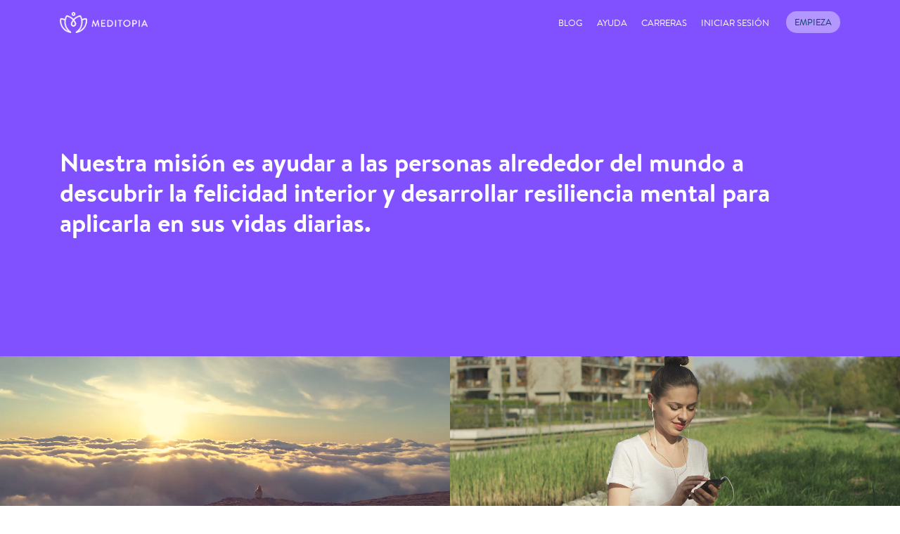

--- FILE ---
content_type: text/html; charset=UTF-8
request_url: https://go.meditopia.com/es/about
body_size: 4619
content:


<!doctype html>
<html lang="en">
  <head>
  <meta charset="utf-8">
<meta name="viewport" content="width=device-width, initial-scale=1, shrink-to-fit=no">
<meta name="description" content="1000+ meditaciones y música - Medita en tu propio idioma personalizado para tus necesidades, actualizado a diario">
<meta name="author" content="Meditopia">
<meta name="ahrefs-site-verification" content="6938fee9fef4a74cb1f9705ed5ee7fe1285516250560e2d2150ff052f1761456">
<meta name="apple-itunes-app" content="app-clip-bundle-id=com.yedi70.meditasyon.Clip, app-id=1190294015">
<meta name="theme-color" content="#341d85" media="(prefers-color-scheme: light)">
<meta name="theme-color" content="#341d85" media="(prefers-color-scheme: dark)">
<title>Meditopia</title>
<link href="/dist/css/bootstrap.min.css" rel="stylesheet">
<link href="/dist/css/main.css?i=333626" rel="stylesheet">
<link href=/dist/js/revolution/fonts/font-awesome/css/font-awesome.min.css rel=stylesheet type=text/css>
<link href=/dist/js/revolution/css/settings.css rel=stylesheet type=text/css>
<link href=/dist/js/revolution/css/layers.css rel=stylesheet type=text/css>
<link href=/dist/js/revolution/css/navigation.css rel=stylesheet type=text/css>
<link rel="icon" href="/dist/img/favicon.png">
<link rel="shortcut icon" type="image/png" href="/dist/img/favicon.png"/>
<script src="https://www.googleoptimize.com/optimize.js?id=OPT-52VL7D3"></script>
<!-- Global site tag (gtag.js) - Google Analytics -->
<script async src="https://www.googletagmanager.com/gtag/js?id=UA-63509240-6"></script>
<script>
  window.dataLayer = window.dataLayer || [];
  function gtag(){dataLayer.push(arguments);}
  gtag('js', new Date());
  gtag('config', 'UA-63509240-6');
</script>
<!-- Facebook Pixel Code -->
<script>
!function(f,b,e,v,n,t,s)
{if(f.fbq)return;n=f.fbq=function(){n.callMethod?
n.callMethod.apply(n,arguments):n.queue.push(arguments)};
if(!f._fbq)f._fbq=n;n.push=n;n.loaded=!0;n.version='2.0';
n.queue=[];t=b.createElement(e);t.async=!0;
t.src=v;s=b.getElementsByTagName(e)[0];
s.parentNode.insertBefore(t,s)}(window,document,'script',
'https://connect.facebook.net/en_US/fbevents.js');
fbq('init', '258344494853715');
</script>
<noscript>
<img height="1" width="1" src="https://www.facebook.com/tr?id=258344494853715&ev=PageView&noscript=1"/>
</noscript>
<script>
  window.fbAsyncInit = function() {
    FB.init({
      appId      : '258344494853715',
      xfbml      : true,
      version    : 'v2.8'
    });
    FB.AppEvents.logPageView();
  };
</script>

<script async defer
  src="https://connect.facebook.net/en_US/sdk.js"></script>
</script>
<!-- Google Tag Manager -->
<script>(function(w,d,s,l,i){w[l]=w[l]||[];w[l].push({'gtm.start':
new Date().getTime(),event:'gtm.js'});var f=d.getElementsByTagName(s)[0],
j=d.createElement(s),dl=l!='dataLayer'?'&l='+l:'';j.async=true;j.src=
'https://www.googletagmanager.com/gtm.js?id='+i+dl;f.parentNode.insertBefore(j,f);
})(window,document,'script','dataLayer','GTM-5NVQ8K3');</script>
<!-- End Google Tag Manager -->  </head>
  <body id="abo">


  <div class="mobile-navbar">
    <div class="row">
      <div class="col-9">
        <a href="/es"><img src="/dist/img/logo.png"  class="logo"/></a>
      </div>
      <div class="col-3 text-right">
        <a href="#" class="toggle-mnu hidden-lg"><span></span></a>
      </div>
    </div>
    <div class="mobile-menu">
      <nav class="my-2 my-md-0 mr-md-3">
              <a class="p-2" style="animation-delay: 0.2s;" href="https://blog.meditopia.com/es">BLOG</a>
      
                <a class="p-2" style="animation-delay: 0.3s;" href="https://meditasyon.zendesk.com/hc/es">AYUDA</a>
        
        <a class="p-2" style="animation-delay: 0.4s;" href="/es/career">CARRERAS</a>



                <a class="p-2" style="animation-delay: 0.5s;" href="/es/signin" onclick="sendEvent('Sign In');">INICIAR SESIÓN</a>
              </nav>

            <a class="btn btn-outline-primary" href="/es/signup" onclick="sendEvent('Sign Up');">EMPIEZA</a>
    
    </div>
</div>


<div class="d-flex flex-column flex-md-row align-items-center p-3 px-md-4 mb-3   navbar navbar-expand-md fixed-top hide-mobile">
  <div class="container">
  <div class="my-0 mr-md-auto font-weight-normal">
    <a href="/es"><img src="/dist/img/logo.png"  class="logo"/></a>
  </div>
  <nav class="my-2 my-md-0 mr-md-3">

    <a class="p-2" style="animation-delay: 0.2s;" href="https://blog.meditopia.com/es/">BLOG</a>
    <a class="p-2" style="animation-delay: 0.3s;" href="https://help.meditopia.com/es">AYUDA</a>
        <a class="p-2" href="/es/career">CARRERAS</a>

      
        <a class="p-2" href="/es/signin">INICIAR SESIÓN</a>
      </nav>

    <a class="btn btn-outline-primary" href="/es/signup">EMPIEZA</a>
  </div>
</div>



  <main role="main">



  <section class="jumbotron our-mission">
    <div class="container">
    <div class="row">
          <div class="col-12">
            <h1>Nuestra misión es ayudar a las personas alrededor del mundo a descubrir la felicidad interior y desarrollar resiliencia mental para aplicarla en sus vidas diarias. </h1>
          </div>
    </div>
    </div>
  </section>

  <section class="jumbotron about-videos">
    <div class="row">
      <div class="col-6">
  <video width="100%" autoplay muted loop>
    <source src="/dist/videos/about_02.mp4" type="video/mp4">
  </video>
      </div>
      <div class="col-6">
  <video width="100%" autoplay muted loop>
    <source src="/dist/videos/about_01.mp4" type="video/mp4">
  </video>
      </div>
    </div>
  </section>



  <section class="jumbotron about-awards">
    <div class="container">
      <div class="row">
        <div class="col-4 text-center">
          <div class="about-img">
            <img src="/dist/img/about-apple.png" />
          </div>
          Apple<br /><span>App del día</span>        </div>
        <div class="col-4 text-center">
          <div class="about-img">
            <img src="/dist/img/about-google.png" />
          </div>
          Google Play<br /><span>Selección del Editor</span>        </div>
        <div class="col-4 text-center">
          <div class="about-img">
            <img src="/dist/img/about-star.png" />
          </div>
          Calificación promedio*<br /><span>4.8 / 5.0</span>          <div class="about_awards_ext">*Más de 200.000 Calificaciones</div>
        </div>
      </div>
    </div>
  </section>


  <section class="jumbotron about-content">
    <div class="container">
      <div class="row">
        <div class="col-md-7">
  <div class="about-wrapper">
    <h1>Historia</h1>
  <p>
  En 2017, empezamos a notar que estábamos perdiendo contacto con el momento presente. Al hablarnos los unos a los otros, nos mpezamos a dar cuenta que nuestras mentes estaban atrapadas en el proceso de hacer planes futuros o reviviendo recuerdos del pasado; no estábamos disfrutando todo lo que el momento presente tenía que ofrecer. No sólo se aplicaba a nosotros. Entre conversaciones durante la cena y tazas de café, nuestras familias y amigos hablaban del mismo sentimiento de desconexión con la alegría, la paz mental y el significado. Esto se manifestó en forma de ansiedad, estrés, problemas para dormir y descontento. </p>
  </div>
  </div>
  <div class="col-md-5"><div class="about-wall"></div></div>
</div>

  <div class="row" style="margin-top:30px;">
    <div class="col-md-4"><div class="about-watch"></div></div>
    <div class="col-md-8">
      <div class="about-wrapper">
        <p>
        Queríamos aprender sobre nuestra naturaleza e identificar los patrones mentales que obstaculizan el camino para vivir una vida alegre. Así que consideramos los pasos que podíamos dar para vencer estos patrones de pensamiento. Así fue como empezamos a soñar con un mundo llamado Meditopia, un tipo de utopia donde todos tratan de permanecer en el momento presente, tienen curioisad para aprender sobre su propia naturaleza y encuentran la felicidad dentro del ritmo natural de la vida. En Meditopia diseñamos técnicas para ayudar a las personas a aprender a lidiar con la vida.        </p>
      <p>
        Hemos tenido el privilegio de trabajar mano a mano con instructores de conciencia plena, profesores de yoga y curanderos emocionales para determinar y analizar la raiz de emociones tales como el estrés, la ansiedad, el enojo, la compasión y la gratitud. Luego combinamos estas perspectivas con las estudios científicos más recientes sobre el bienestar mental y ejercicios de conciencia plen para producir lo que ahora es más de 350 meditaciones en 7 diferentes idiomas.      </p>
      <p>
        Estamos orgullosos y honrados al decir que ya somos una familia de MÁS de 3 millones de personas de todo el mundo, con sedes en Estambul y Berlín, construyendo un puente entre el Oriente y el Occidente.      </p>
    </div>
    </div>

  </div>

    </div>
  </section>
  </main>



  <footer>
<div class="container">
  <div class="row">
    <div class="col-sm-2">
      <img src="/dist/img/footer-logo.svg" class="footer-logo"/>
    </div>
    <div class="col-sm-5 footer-menu">
      <div class="row">
        <div class="col-4">
          <ul>
            <li class="head">COMPAÑÍA</li>
            <li><a href="/es/about">Acerca de</a></li>
            <li><a href="/es/career">Carreras</a></li>
            
            <li><a href="/legal.php">Legal Notice</a></li>
            
          </ul>
        </div>
        <div class="col-4">
          <ul>
            <li class="head">SERVICIO</li>
            <li><a href="https://blog.meditopia.com/es/">Blog</a></li>
            <li><a href="/es/subscribe">Suscríbete</a></li>
            <li><a href="/gift?lang=es">Regalo</a></li>
            <li><a href="/es/profile">Canjea un Código</a></li>
          </ul>
        </div>
        <div class="col-4">
          <ul>
            <li class="head">MIEMBRO FELICIDAD</li>

                          <li><a href="https://help.meditopia.com/es">Centro de Ayuda</a></li>
            



          </ul>
        </div>
      </div>
    </div>
    <div class="col-sm-4">
      <div class="social-icons">
        <a href="https://www.facebook.com/meditopiaes" target="_blank"><img src="/dist/img/social-facebook.svg" /></a>
        <a href="https://www.instagram.com/meditopiaes" target="_blank"><img src="/dist/img/social-instagram.svg" /></a>
        <a href="https://www.twitter.com/meditopiaes" target="_blank"><img src="/dist/img/social-twitter.svg" /></a>
        <a href="https://www.pinterest.com/meditopiapp" target="_blank"><img src="/dist/img/social-pinterest.svg" /></a>
      </div>
    </div>
  </div>
</div>

<div class="footer-line"></div>
<div class="container footer-bottom">
  <div class="row">
    <div class="col-sm-5">
      <div class="copyright">
        © MEDITOPIA 2018
      </div>
    </div>
    <div class="col-sm-4 text-right">
      <div class="copyright">
        <span class="terms-link">
          <a href="/es/terms">TÉRMINOS & CONDICIONES</a>
          <a href="/es/privacy">POLÍTICA DE PRIVACIDAD</a>
          
        </span>
      </div>
    </div>
    <div class="col-sm-3">
      <div class="dropup">
      <div class="language-selector dropdown-toggle" data-toggle="dropdown" aria-haspopup="true" aria-expanded="false">
            <img src="/dist/img/icon-language.svg" /> ESPAÑOL        <div class="dropdown-menu">
          <ul class="language-list">
            <li><a href="/de" onclick="window.location='/de/home';">Deutsch</a></li>
            <li><a href="/en" onclick="window.location='/en/home';">English</a></li>
            <li><a href="/fr" onclick="window.location='/fr/home';">Français</a></li>
            <li><a href="/es" onclick="window.location='/es/home';">Español</a></li>
            <li><a href="/pt" onclick="window.location='/pt/home';">Português</a></li>
            <li><a href="/tr" onclick="window.location='/tr/home';">Türkçe</a></li>
          </ul>
        </div>
      </div>
      </div>
    </div>
  </div>
</div>
</footer>

<div class="globalLoader">
  <div class="progressTop">
   </div>
  </div>
</div>


<div class="premium-popup-wrapper">
  <div class="premium-popup">
    <div class="premium-popup-content">
      <img src="/dist/img/premium-star.png" />
      <h3>ACCEDE A TODO EL CONTENIDO</h3>
      <h2>EMPIEZA GRATIS POR 7 DÍAS</h2>

      <div class="premium-btn-white" onclick="window.location='/es/payment?dark=1';">
        DESENLLAVAR AHORA      </div>

      <div class="continue-btn-white" onclick="$('.premium-popup-wrapper').fadeOut();">
        Continuar con Versión Básica      </div>

    </div>
  </div>
</div>

<script src="https://code.jquery.com/jquery-3.3.1.min.js"></script>
<script>window.jQuery || document.write('<script src="/docs/4.2/assets/js/vendor/jquery-slim.min.js"><\/script>')</script>
<script src="/dist/js/bootstrap.bundle.min.js" ></script>

<script>
//gtag event
function sendEvent(a,b=' ') {
      gtag('event', a, {
      'event_category' : 'es',
      'event_label' : b
});
//fb event

if (typeof FB != "undefined") {
  var FBparams = {};
  FBparams['Language'] = 'es';
  FB.AppEvents.logEvent(a, null, FBparams);
}

//amplitude
console.log(a);
}
</script>

<!-- Google Tag Manager (noscript) -->
<noscript><iframe src="https://www.googletagmanager.com/ns.html?id=GTM-5NVQ8K3"
height="0" width="0" style="display:none;visibility:hidden"></iframe></noscript>
<!-- End Google Tag Manager (noscript) -->

<script>
   window.dataLayer = window.dataLayer || [];
   dataLayer.push({
      'event': 'page_load',
      'site_info': {
              'country': 'US',
              'language': 'es',
              'currency': 'MXN',
              'site_type': 'desktop',
              'platform': 'web'
      },
      'page_info': {
              'page_type': 'content',
              'site_section': 'main'
      },
      'user_info': {
              'is_logged_in': 'no'
      }
   });
</script>


  <script src="/dist/js/main.js" ></script>
  <script>  $(document).ready(function(){
    sendEvent("AboutUs Page");
    });</script>
</body>
</html>


--- FILE ---
content_type: text/css
request_url: https://go.meditopia.com/dist/css/main.css?i=333626
body_size: 11839
content:
/*Fonts*/
@font-face {
  font-family: 'Brandon Text';
  src: url('../fonts/brandontext-black-webfont.woff2') format('woff2'),
    url('../fonts/brandontext-black-webfont.woff') format('woff');
  font-weight: 900;
  font-display: auto;
  font-style: normal;
}

@font-face {
  font-family: 'Brandon Text';
  src: url('../fonts/brandontext-bold-webfont.woff2') format('woff2'),
    url('../fonts/brandontext-bold-webfont.woff') format('woff');
  font-weight: 600;
  font-display: auto;
  font-style: normal;
}

@font-face {
  font-family: 'Brandon Text';
  src: url('../fonts/brandontext-light-webfont.woff2') format('woff2'),
    url('../fonts/brandontext-light-webfont.woff') format('woff');
  font-weight: 200;
  font-display: auto;
  font-style: normal;
}

@font-face {
  font-family: 'Brandon Text';
  src: url('../fonts/brandontext-medium-webfont.woff2') format('woff2'),
    url('../fonts/brandontext-medium-webfont.woff') format('woff');
  font-weight: 500;
  font-display: auto;
  font-style: normal;
}

@font-face {
  font-family: 'Brandon Text';
  src: url('../fonts/brandontext-regular-webfont.woff2') format('woff2'),
    url('../fonts/brandontext-regular-webfont.woff') format('woff');
  font-weight: normal;
  font-display: auto;
  font-style: normal;
}

@font-face {
  font-family: 'Brandon Text';
  src: url('../fonts/brandontext-thin-webfont.woff2') format('woff2'),
    url('../fonts/brandontext-thin-webfont.woff') format('woff');
  font-weight: 100;
  font-display: auto;
  font-style: normal;
}

html {
  min-height: 100%;
}

body {
  min-height: 30rem;
  padding-top: 50px;
  font-family: "Brandon Text";
}

.jumbotron {
  border-radius: 0 !important;
}

body#home {
  padding-top: 0;
}

body#home .navbar {
  background-color: transparent;
}

body#tra .navbar {
  background-color: transparent;
}

body#abo .navbar {
  background-color: #8150FF;
}

body#tra {
  padding-top: 0;
}

body.mhome {
  background-image: linear-gradient(-1deg, #690087 0%, #371A8C 100%);
  background-color: #fff;
}

.navbar {
  background-color: #1B95BF;
  background-color: #4a89ff;
  border: none;
  transition: all 400ms ease;
}

.ghostNav footer {
  display: none;
}

.ghostNav .navbar {
  opacity: 0.05;
  transition: all 1200ms ease;
}

.ghostNav .navbar:hover {
  opacity: 1;
  transition: all 2000ms ease;
}

.mhome .navbar {
  background: linear-gradient(to bottom, rgba(55, 26, 140, 1) 25%, rgba(55, 26, 140, 0) 95%);
}

.mhome .navbar .profile-top {
  background-color: rgba(255, 255, 255, 0.7);
}

.profile-top {
  background-color: rgba(255, 255, 255, 0.4);
  border: none;
  font-size: 13px;
  color: #00475A !important;
  border-radius: 100px;
  padding: 2px;
  padding-left: 15px;
  position: relative;
  display: block;
  cursor: pointer;
  transition: all 800ms ease;
}

.profile-top:hover {
  box-shadow: 0 10px 20px 0 rgba(00, 00, 00, 0.1);
  transition: all 800ms ease;
}

.profile-top span {
  padding-right: 5px;
  line-height: 10px;
  display: inline-block;
}

.profile-top img {
  max-width: 35px;
  border-radius: 35px;
}

.profile-top .premium-star {
  position: absolute;
  left: -7px;
  top: 10px;
  background-color: #fff;
  border-radius: 20px;
  width: 18px;
  height: 18px;
  text-align: center;
}

.profile-top .premium-star img {
  width: 10px;
  margin-top: -5px;
}

.dropdown-top {
  position: relative;
}

.heroslider {
  padding: 0;
  margin: 0;
  background-color: none;
}

.dropdown-menu {
  width: 100px;
  min-width: 100px;
  text-align: center;
  border: none;
  font-size: 14px;
  color: #333;
  border-radius: 15px;
  background-color: rgba(255, 255, 255, 0.95);
}

.dropdown-menu li {
  padding: 4px;
}

.dropdown-menu li a {
  color: #333;
}

nav a {
  color: #fff !important;
  font-size: 13px;
  font-weight: 400;
}

.navbar a.btn-outline-primary {
  background-color: rgba(255, 255, 255, 0.4);
  border: none;
  font-size: 13px;
  color: #00475A !important;
  border-radius: 100px;
}

.navbar .app-menu a {
  font-size: 17px !important;
  text-decoration: none;
  padding-left: 15px !important;
  padding-right: 15px !important;
  opacity: 0.7;
  transition: all 600ms ease-out;
}

.navbar .app-menu a:hover {
  opacity: 1;
  transition: all 600ms ease-out;
}

.logo {
  height: 30px;
}

.slider-button {
  background-color: #fff;
  font-size: 18px;
  font-weight: bold;
  display: inline-block;
  padding: 10px 32px;
  border-radius: 30px;
}

.slideOut {
  background-color: #1B95BF !important;
  transition: all 600ms ease;
}

.hermes .tp-bullet {
  width: 12px !important;
  height: 12px !important;
}

.jumbotron.section-one {
  background-color: #fff;
  margin: 0;
  padding-top: 160px;
  padding-bottom: 160px;
}

.jumbotron.section-one-extra {
  background-color: #f1f6ff;
  margin: 0;
  padding-top: 100px;
  padding-bottom: 100px;
}

.jumbotron.section-one-extra .sec-text {
  min-height: 100%;
  height: 480px;
  vertical-align: middle;
  display: table-cell;
}

.jumbotron.section-one-extra .sec-button {
  background-color: #2C74F4;
  border-radius: 30px;
  color: #FFF;
  font-weight: 600;
  font-size: 20px;
  padding: 10px 40px;
  transition: all 600ms ease;
  display: inline-block;
  box-shadow: 0 15px 30px 0 rgba(00, 00, 00, 0.1);
  margin-top: 10px;
  cursor: pointer;
}

.jumbotron.section-one-extra .sec-button:hover {
  transition: all 600ms ease;
  transform: scale(1.03);
}

.section-one-extra .sec-img img {
  width: 90%;
  text-align: center;
  margin: auto;
}

.section-one-extra h2 {
  color: #2C74F4;
}

.section-one-extra h3 {
  color: #333;
  font-weight: normal;
  font-size: 20px;
}

.section-one h2 {
  color: #4A4A4A;
  font-weight: 500;
  margin-bottom: 70px;
}

.section-one h3 {
  color: #4A4A4A;
  font-weight: bold;
  font-size: 22px;
  letter-spacing: 1px;
  margin-top: 12px;
}

.section-one p {
  font-size: 16px;
  color: #666;
}

.section-one h2 span {
  font-weight: 300;
}

.section-one img {
  width: 70%;
}

.section-one .line-bar {
  width: 100%;
  height: 1px;
  background-color: #267CA4;
  margin-top: 80px;
}

.jumbotron.section-two {
  background-color: #fff;
  text-align: left;
  padding-top: 100px;
  background-image: url('../img/meditopia-screens.jpg');
  background-position: right center;
  background-size: 65%;
  background-repeat: no-repeat;
  background-attachment: fixed;
  margin: 0;
}

.section-two h2 {
  color: #813DA3;
  font-weight: 600px;
  font-size: 42px;
  margin-bottom: 30px;
}

.section-two h3 {
  font-size: 22px;
  font-weight: 600;
}

.section-two p {
  font-size: 17px;
  color: #666;
}

.section-two .row.lines {
  margin-bottom: 30px;
}

.section-two .transform {
  width: 100%;
}

.jumbotron.section-join {
  background-image: linear-gradient(-111deg, #488BFF 7%, #8150FF 100%);
  border-radius: 0;
  margin: 0;
  color: #fff;
}

.jumbotron.section-join h3 {
  font-weight: 600;
  font-size: 36px;
  margin: 0;
}

.jumbotron.section-join p {
  font-size: 20px;
}

.btn-white {
  background-color: #fff;
  border-radius: 30px;
  color: #6B66FF;
  font-weight: 600;
  font-size: 22px;
  padding: 10px 40px;
  transition: all 600ms ease;
}

.btn-white:hover {
  box-shadow: 0 10px 40px 0 rgba(00, 00, 00, 0.2);
  transform: scale(1.05);
}

.jumbotron.section-comments {
  border-radius: 0;
  margin: 0;
  background-color: #F0F0F0;
}

.section-comments .ratings .stars {
  width: 120px;
}

.section-comments .ratings {
  margin-top: 50px;
}

.section-comments h1 {
  color: #444;
  margin: 0;
}

.section-comments h3 {
  color: #444;
  margin: 0;
  font-size: 20px;
  font-weight: 200;
}

.user-comments {
  padding-top: 70px;
  text-align: center;
}

.user-comments .comment-item .user-photo img {
  width: 90px;
  border-radius: 50%;
}

.user-comments .comment-item .user-comment {
  font-size: 28px;
  max-width: 700px;
  margin: auto;
}

.user-comments .comment-item .user-info {
  font-size: 13px;
  color: #666;
  margin-top: 20px;
}

.section-contents {
  background-color: #fff;
  padding-top: 100px;
  padding-bottom: 100px;
}

.section-contents .col-md-3 {
  cursor: pointer !important;
}

.section-contents h1 {
  font-weight: 300;
  text-align: center;
  margin-bottom: 20px;
}

.section-contents .content-block {
  width: 100%;
  min-height: 250px;
  background-size: cover;
  background-position: center;
  border-radius: 10px;
  text-align: center;
  position: relative;
  overflow: hidden;
  box-shadow: 0 24px 30px 0 rgba(0, 0, 0, 0.10);
  cursor: pointer;
  transition: all 1200ms ease;
}

.section-contents .content-block:hover {
  transform: scale(1.05);
  box-shadow: 0 40px 30px 0 rgba(0, 0, 0, 0.10);
}

.section-contents .col-md-3 {
  margin-top: 30px;
}

.section-contents .content-title {
  width: 100%;
  height: 65px;
  text-align: center;
  position: absolute;
  bottom: 0;
  color: #fff;
  padding-bottom: 20px;
  padding-top: 30px;
  background: linear-gradient(to bottom, rgba(0, 0, 0, 0) 0%, rgba(0, 0, 0, 0.4) 100%);
}

footer {
  padding-top: 50px;
  padding-bottom: 30px;
  background-color: #2A2A2A;
  color: #fff;
}

.mhome footer {
  background-color: rgba(0, 0, 0, 0.2);
}

footer a, footer a:link, footer a:hover {
  color: rgba(255, 255, 255, 0.7) !important;
  font-size: 14px;
}

footer .footer-logo {
  width: 130px;
}

footer .footer-menu ul, footer .footer-menu ul li {
  padding: 0;
  margin: 0;
  list-style: none;
}

footer .footer-menu li.head {
  line-height: 20px;
  font-weight: 500;
  font-size: 13px;
}

footer .footer-menu li {
  line-height: 27px;
}

footer .social-icons {
  text-align: right;
}

footer .social-icons img {
  width: 55px;
  padding-left: 5px;
  opacity: 0.8;
}

footer .social-icons img:hover {
  opacity: 1;
}

footer .footer-line {
  width: 100%;
  height: 1px;
  margin-top: 15px;
  margin-bottom: 20px;
  background-color: rgba(255, 255, 255, 0.1);
}

footer .footer-bottom {
  font-size: 11px;
  letter-spacing: 1px;
}

footer .copyright {
  color: rgba(255, 255, 255, 0.4);
  margin-top: 10px;
}

footer .terms-link a {
  font-size: 11px;
  color: #fff;
  margin-left: 20px;
}

footer .terms-link a:link, footer .terms-link a:hover {
  color: #fff;
}

footer .language-selector {
  background-color: rgba(0, 0, 0, 0.3);
  border-radius: 20px;
  display: inline-block;
  text-align: right;
  padding: 10px 30px;
  font-size: 13px;
  cursor: pointer;
}

footer .language-selector .dropdown-menu {
  background-color: #000;
  padding: 10px;
  opacity: 0.9;
}

footer .language-selector img {
  width: 18px;
  margin-top: -1px;
}

footer .language-list {
  padding: 0;
  margin: 0;
  list-style: none;
  letter-spacing: 0px;
}

footer .language-list li {
  line-height: 30px;
}

footer .language-list li a {
  font-size: 15px;
}

.btn {
  transition: all 600ms ease;
}

.btn:hover {
  transition: all 300ms ease;
  transform: scale(1.02);
  box-shadow: 0 15px 30px 0 rgba(00, 00, 00, 0.1);
}

/*Sign Up*/
.jumbotron.section-signup {
  background-color: #ffff;
  margin: 0;
  text-align: center;
  min-height: 600px;
}

.line-split {
  display: block;
  position: relative;
  text-align: center;
  width: 100%;
  z-index: 1;
  margin-top: 20px;
}

.line-split:after {
  border-bottom: 1px solid #dfe0e6;
  content: '';
  display: block;
  position: absolute;
  top: 49%;
  width: 100%;
  z-index: -2;
}

.line-split:before {
  width: 50px;
  height: 12px;
  background-color: #FFF;
  content: '';
  margin: -5px 0 0 -25px;
  left: 50%;
  position: absolute;
  top: 50%;
  z-index: -1;
}

.btn-fb {
  background-color: #3B5998;
  color: #fff;
  font-size: 16px;
  font-weight: 600;
  padding: 15px 50px;
  border-radius: 60px;
  letter-spacing: 1px;
  min-width: 320px;
}

.btn-main {
  background-image: linear-gradient(-111deg, #488BFF 7%, #8150FF 100%);
  color: #fff;
  font-size: 16px;
  font-weight: 600;
  padding: 15px 50px;
  border-radius: 60px;
  letter-spacing: 1px;
  min-width: 320px;
  transition: all 300ms ease;
}

.btn-main:hover {
  background-image: radial-gradient(0% 97%, #337EFF 7%, #6F37FF 100%);
  color: #fff;
  transition: all 300ms ease;
}

.btn-green {
  background-color: #7FC861;
  color: #fff;
  font-size: 16px;
  font-weight: 600;
  padding: 15px 50px;
  border-radius: 60px;
  letter-spacing: 1px;
  transition: all 300ms ease;
}

.btn-green:hover {
  color: #fff;
  transition: all 300ms ease;
}

.btn-fb:hover {
  color: #fff;
}

.jumbotron.section-signup h5 {
  margin-top: 25px;
  margin-bottom: 15px;
}

.jumbotron.section-signup small {
  line-height: 15px;
  font-size: 11px;
}

.jumbotron.section-signup .container {
  max-width: 400px;
}

.form-group input {
  border-radius: 0;
  padding: 15px;
  height: 50px;
  outline: none;
  border-width: 1px;
}

.alert {
  font-size: 14px;
  border-radius: 0px;
}

.forgot {
  position: absolute;
  top: 14px;
  right: 10px;
  font-size: 14px;
  opacity: 0.8;
}

/*About*/
.jumbotron.our-mission {
  background-color: #8150FF;
  color: #fff;
  padding-top: 160px;
  padding-bottom: 160px;
  margin-bottom: 0;
}

.jumbotron.our-mission h2 {
  font-size: 28px;
  font-weight: 300;
}

.jumbotron.our-mission h1 {
  font-size: 36px;
  font-weight: 600;
}

.jumbotron.about-content {
  background-color: #fff;
  font-size: 18px;
  padding-top: 50px;
}

.about-wrapper {
  background-color: #fff;
  padding: 40px 0px;
}

.jumbotron.about-videos {
  padding: 0;
  background-color: #fff;
  margin: 0;
}

.jumbotron.about-videos .row {
  margin: 0;
}

.jumbotron.about-videos .col-6 {
  padding: 0;
}

.about-watch {
  background-image: url('../img/about_office.jpg');
  background-position: center;
  background-size: cover;
  width: 100%;
  height: 100%;
}

.about-wall {
  background-image: url('../img/about_office_wall.jpg');
  background-position: right center;
  background-size: cover;
  width: 100%;
  height: 100%;
}

.jumbotron.about-awards {
  background-color: #fff;
  padding-top: 70px;
  padding-bottom: 0px;
}

.jumbotron.about-awards span {
  font-size: 28px;
}

.jumbotron.about-awards .about_awards_ext {
  font-size: 12px;
  opacity: 0.8;
}

.jumbotron.about-awards .about-img img {
  width: 110px;
  padding: 10px;
  opacity: 0.8;
}

/*Contents*/
.jumbotron.contents-head {
  background-color: #eee;
  padding-top: 200px;
  padding-bottom: 200px;
  margin-bottom: 0;
  min-height: 500px;
  background-size: cover;
  background-position: center;
  position: relative;
}

.jumbotron.contents-head .header-text {
  position: absolute;
  top: 0;
  left: 0;
  width: 100%;
  height: 100%;
  background-image: url('/dist/img/content-head-bg.png?1');
  background-position: bottom;
  background-size: 40px;
  background-repeat: repeat-x;
}

.jumbotron.contents-head .header-text .header-title {
  position: absolute;
  width: 100%;
  text-align: center;
  bottom: 10px;
  color: #333;
  font-size: 48px;
  font-weight: 200;
}

.jumbotron.contents-content {
  background-color: #fff;
  padding-top: 0px;
  padding-bottom: 100px;
  margin-bottom: 0;
}

.jumbotron.contents-content .content-wrapper {
  text-align: justify;
  font-size: 18px;
}

/*Jobs*/
.jumbotron.jobs-head {
  background-color: #fff;
  padding-top: 100px;
  padding-bottom: 0;
}

.jumbotron.jobs-head h2 {
  font-size: 28px;
  font-weight: 300;
}

.jumbotron.jobs-head h3 {
  font-size: 20px;
  font-weight: 300;
  color: #666;
  margin-top: 30px;
}

.jumbotron.jobs-head h1 {
  font-size: 36px;
  font-weight: 600;
}

.jumbotron.jobs-head .team-head h1 {
  font-size: 48px;
  text-align: center;
  font-weight: 200;
  padding: 30px 0;
  padding-top: 0;
  color: #4a89ff;
}

.team-text {
  padding-top: 60px;
  padding-bottom: 40px;
}

.team-text p {
  font-size: 18px;
}

.jobs-team {
  background-image: url('../img/jobs-team.jpgs');
  background-position: center;
  background-size: cover;
}

.jobs-team img {
  width: 100%;
  margin-bottom: 30px;
}

.jumbotron.jobs-list {
  margin-bottom: 0;
  padding-bottom: 100px;
}

.jumbotron.jobs-list h2 {
  margin-bottom: 20px;
}

.jobs-list .position {
  background-color: #fff;
  padding-top: 20px;
  padding-bottom: 20px;
  font-size: 17px;
  transition: all 800ms ease;
  margin-bottom: 10px;
}

.jobs-list .position a {
  font-weight: 500;
}

.jobs-list .position:hover {
  transition: all 800ms ease;
  box-shadow: 0 20px 50px 0 rgba(00, 00, 00, 0.1);
  cursor: pointer;
  transform: scale(1.02);
}

.jumbotron.team-head {
  background-color: #fff;
}

.team-head .team-item {
  text-align: center;
}

.team-head .team-item img {
  width: 100%;
  max-width: 140px;
  border-radius: 200px;
  transition: all 800ms ease;
}

.team-head .team-item img:hover {
  transition: all 800ms ease;
  box-shadow: 0 20px 50px 0 rgba(00, 00, 00, 0.1);
  cursor: pointer;
  transform: scale(1.05);
}

.team-head .team-item {
  padding-top: 20px;
  padding-bottom: 20px;
}

.team-head .team-item .team-name {
  color: #333;
  font-size: 18px;
  margin-top: 5px;
}

.team-head .team-item .team-title {
  color: #666;
  font-size: 14px;
}

/*Subscribe*/
.jumbotron.subscribe {
  position: relative;
  background-color: #8150FF;
  background-image: linear-gradient(-111deg, #488BFF 7%, #8150FF 98%);
  background-size: cover;
  background-position: bottom center;
  color: #fff;
  padding-top: 250px;
  padding-bottom: 250px;
  margin-bottom: 0;
  text-align: center;
}

.jumbotron.subscribe .subscribe-bg {
  background-color: transparent;
  background-image: url('../img/subscribe-top-back.png');
  background-size: cover;
  background-position: bottom center;
  opacity: 1;
  width: 100%;
  height: 100%;
  position: absolute;
  left: 0;
  top: 0;
}



.jumbotron.business {
  position: relative;
  background-color: #8150FF;
  background-image: linear-gradient(-111deg, #488BFF 7%, #8150FF 98%);
  background-size: cover;
  background-position:center;
  color: #fff;
  padding-top: 320px;
  padding-bottom: 320px;
  margin-bottom: 0;
  text-align: center;
}



.jumbotron.business .business-bg {
  background-color: transparent;
  background-image: url('../img/meditopia-business-03.jpg?');
  background-size: cover;
  background-position: center;
  opacity: 0.3;
  width: 100%;
  height: 100%;
  position: absolute;
  left: 0;
  top: 0;
}

.jumbotron.business h2 {font-weight: normal; font-size: 24px;}
.jumbotron.business h1 {font-size: 48px;}
  .jumbotron.business .btn-start-trial {font-size: 26px;}

.subscribe-features.business-features {
  padding-bottom: 0px !important;
}


.jumbotron.business .bottom-bg {
  position: absolute;
  bottom: -2px; left: 0;
  width: 100%;
  background-image: url('../img/business-bottom-gr.png');
  background-size: 41%;
  height: 170px;
  background-repeat:repeat-x;
  background-position: bottom;
}


.jumbotron.pandemic {background-color: #fff;}
.jumbotron.pandemic .pandemic-note {background-color: #813DA3; color: #fff; border-radius: 20px; padding: 20px; padding-top: 40px;}



.jumbotron.stayhome {
  position: relative;
  background-color: #fff;
  background-size: cover;
  background-position:center;
  color: #fff;
  padding-top: 320px;
  padding-bottom: 320px;
  margin-bottom: 0;
  text-align: center;
}

.jumbotron.stayhome-content {
  position: relative;
  background-color: #fff;
  background-size: cover;
  background-position:center;
  color: #333;
  padding-top: 90px;
  padding-bottom: 90px;
  margin-bottom: 0;
  text-align: center;
  font-size: 21px;
}



.jumbotron.stayhome .stayhome-bg {
  background-color: transparent;
  background-image: url('../img/stayhome-header.png?7');
  background-size: cover;
  background-position: center bottom;
  opacity: 1;
  width: 100%;
  height: 100%;
  position: absolute;
  left: 0;
  top: 0;
}

.sh-items {margin-top: 50px; font-size: 22px; text-align: center; color: #fff;}

.sh-item {background-color: #00b2d2;   display: flex;
  flex-direction: column;
  justify-content: center; margin-bottom: 40px; transition: all 800ms ease; padding: 60px 20px; height: 400px; cursor: pointer; vertical-align: middle; border-radius: 20px; box-shadow: 0 20px 30px 0 rgba(00,00,00,0.2);}

.sh-item:hover {transition: all 800ms ease; transform: scale(1.05); box-shadow: 0 40px 30px 0 rgba(00,00,00,0.3); cursor: pointer; }

.sh-item a {color: #fff; text-decoration: underline;}

.sh-item#sh-item-1 {background-color: #935bdf; }
.sh-item#sh-item-2 {background-color: #00b2d2; }
.sh-item#sh-item-3 {background-color: #e4580e; }
.sh-item#sh-item-4 {background-color: #fdce00; color: #333; }
.sh-item#sh-item-5 {background-color: #09ad86; }
.sh-item#sh-item-6 {background-color: #c02c6b; }

.sh-items .col-md-4>a {color: #fff;}
.sh-items .col-md-4>a:hover {color: rgba(255,255,255,0.9); text-decoration: none;}

.jumbotron.stayhome .header-icon {width: 270px; }


.jumbotron.stayhome a {color: #371A8C;}
.jumbotron.stayhome .readmore-btn {display: inline-block; margin-top: 10px; font-size: 18px; color: #371A8C;
transition: all 500ms ease; padding: 10px 20px; background-color: rgba(255,255,255,0.8); border-radius: 30px; cursor: pointer;}
.jumbotron.stayhome .readmore-btn:hover {transition: all 500ms ease; transform: scale(1.05); box-shadow: 0 0 20px 0 rgba(00,00,00,0.2); cursor: pointer; }


.jumbotron.stayhome-player {background-color: #2A2A2A; margin-bottom: 0; padding-top: 80px; padding-bottom: 80px;}
.jumbotron.stayhome-player h2 {padding: 20px; color: #fff;}
.jumbotron.stayhome-player h4 { padding-top:30px; color: #fff;}

div#amplitude-player {border-radius: 10px; overflow: hidden; max-width: 100% !important;}
  

.jumbotron.stayhome h2 {font-weight: normal; font-size: 32px; }
.jumbotron.stayhome h1 {font-size: 60px; font-weight: 900; letter-spacing: 2px;}
.jumbotron.stayhome .btn-start-trial {font-size: 26px;}

.subscribe-features.stayhome-features {
  padding-bottom: 0px !important;
}


.jumbotron.stayhome .bottom-bg {
  position: absolute;
  bottom: -2px; left: 0;
  width: 100%;
  background-image: url('../img/business-bottom-gr.png');
  background-size: 41%;
  height: 170px;
  background-repeat:repeat-x;
  background-position: bottom;
}





.subscribe .other-plans {
  border-radius: 30px;
  border: 2px solid #fff;
  display: inline-block;
  padding: 5px 15px;
  margin-top: 30px;
  cursor: pointer;
}

.jumbotron.subscribe h2 {
  font-size: 24px;
  font-weight: 300;
}

.jumbotron.subscribe h1 {
  font-size: 48px;
  font-weight: 600;
}

.jumbotron.subscribe .after-trial {
  font-size: 13px;
  margin-top: 5px;
  color: rgba(255, 255, 255, 0.8);
}

.btn-start-trial {
  background-color: #fff;
  border-radius: 100px;
  font-size: 30px;
  padding: 10px 50px;
  font-weight: 500;
  margin-top: 10px;
}

.jumbotron.subscribe-features {
  background-color: transparent;
  text-align: center;
  padding-top: 10px;
  margin-top: -70px;
}

.subscription-plans .container {
  max-width: 940px;
}

.subscribe-features h3 {
  font-size: 20px;
  margin-bottom: 0;
  width:
}

.subscribe-features p {
  font-size: 17px;
  color: #666;
  padding: 20px;
  padding-top: 5px;
}

.subscribe-features .feature-icon img {
  max-height: 70px;
  padding: 10px;
}

.payment-features .feature-icon img {
  max-height: 50px !important;
  padding: 10px;
}

.payment-features h3 {
  font-size: 15px;
  margin-bottom: 0;
  font-weight: normal;
  margin-bottom: 10px;
}

.jumbotron.payment-features {
  background-color: #e9ecef;
  margin: 0;
  padding-bottom: 40px;
}

.jumbotron.payment-form {
  background-color: transparent;
  margin: 0;
  padding-top: 25px;
}

.plans .subscribe-plan {
  background-color: #fff;
  border-radius: 10px;
  padding: 40px 0;
  box-shadow: 0 0.125rem 0.1875rem 0 rgba(0, 0, 0, 0.15);
  margin: auto;
  margin-top: 20px;
  transition-duration: 0.2s;
  border: 2px solid #8150FF;
  position: relative;
}

.plans .popular-plan {
  border-radius: 30px;
  background-color: #8150FF;
  color: #fff;
  font-weight: 500;
  letter-spacing: 1px;
  padding: 5px;
  font-size: 12px;
  max-width: 100px;
  position: absolute;
  top: -15px;
  margin: auto;
  left: 0;
  right: 0;
}

.plans .subscribe-plan.np {
  border: 1px solid #eee;
  padding: 30px 0;
  margin-top: 30px;
}

.plans .subscribe-plan:hover {
  box-shadow: 0 0.75rem 1.5rem 0 rgba(0, 0, 0, 0.15);
  transition-duration: 0.5s;
  transform: translate3d(0, -.25rem, 0);
}

.plans .subscribe-plan h2 {
  color: #666;
  font-size: 24px;
}

.plans .subscribe-plan h3 {
  color: #fff;
  font-size: 20px;
  padding: 14px;
  background-color: #8150FF;
}

.plans .subscribe-plan.np h3 {
  color: #333;
  font-size: 20px;
  padding: 14px;
  background-color: #DDD9FF !important;
  background-image: none;
}

.plans h1 {
  padding: 0;
  margin: 0;
  margin-top: 40px;
  color: #6B66FF;
}

.plans .subscribe-plan p {
  font-size: 13px;
  color: #666;
}

.jumbotron.subscription-plans {
  background-color: #fff;
  border-top: 1px solid #eee;
  text-align: center;
  margin: 0;
  padding-bottom: 180px;
  padding-top: 80px;
}

.subscription-plans .btn {
  margin-top: 20px;
}

/*Gift*/
.jumbotron.gift {
  position: relative;
  background-color: #8150FF;
  background-image: linear-gradient(-111deg, #488BFF 7%, #8150FF 98%);
  background-size: cover;
  background-position: bottom center;
  color: #fff;
  padding-top: 250px;
  padding-bottom: 250px;
  margin-bottom: 0;
  text-align: center;
}

.jumbotron.gift .gift-bg {
  background-color: transparent;
  background-image: url('../img/gift-top-back.jpg?');
  background-size: cover;
  background-position: bottom right;
  opacity: 1;
  width: 100%;
  height: 100%;
  position: absolute;
  left: 0;
  top: 0;
}

.gift .other-plans {
  border-radius: 30px;
  border: 2px solid #fff;
  display: inline-block;
  padding: 5px 15px;
  margin-top: 30px;
  cursor: pointer;
}

.jumbotron.gift h2 {
  font-size: 24px;
  font-weight: 300;
  text-align: left;
}

.jumbotron.gift h1 {
  font-size: 48px;
  font-weight: 600;
  text-align: left;
}

.jumbotron.gift .after-trial {
  font-size: 13px;
  margin-top: 5px;
  color: rgba(255, 255, 255, 0.8);
}

.gift .btn-start-trial {
  background-color: #fff;
  border-radius: 100px;
  font-size: 20px;
  padding: 10px 50px;
  font-weight: 500;
  margin-top: 30px;
  font-weight: bold;
}

.gift .special-price {
  background-color: #FF6A00;
  color: #fff;
  border-radius: 30px;
  display: inline-block;
  padding: 10px;
  font-size: 18px;
}

.gift-payment {
  margin-bottom: 0;
}

.gift-success {
  text-align: center;
}

.gift-success h3 {
  margin-top: 60px;
  color: #1B95BF;
}

.gift-success h6 {
  margin-bottom: 60px;
  color: #666;
  font-weight: normal;
}

.gift-payment .howitworks {
  padding-top: 20px;
  margin-bottom: 40px;
}

.gift-payment .howitworks h3 {
  color: #666;
  font-weight: normal;
  font-size: 28px;
  padding-bottom: 20px;
}

.jumbotron.gift-features {
  background-color: transparent;
  text-align: center;
  padding-top: 10px;
  margin-top: -70px;
}

.gift-plans .container {
  max-width: 940px;
}

.gift-features h3 {
  font-size: 20px;
  margin-bottom: 0;
  width:
}

.gift-features p {
  font-size: 17px;
  color: #666;
  padding: 20px;
  padding-top: 5px;
}

.gift-features .feature-icon img {
  max-height: 70px;
  padding: 10px;
}

/*Content*/
.jumbotron.content {
  background-color: #fff;
}

.jumbotron.content h1 {
  background-color: #fff;
  font-size: 32px;
  margin-bottom: 40px;
}

.jumbotron.content p {
  font-size: 15px;
  padding-bottom: 15px;
}

/*Loader*/
.globalLoader {
  display: none;
}

.progressTop {
  top: 0;
  position: fixed;
  border-radius: 0px;
  width: 100vw;
  height: 7px;
  background: linear-gradient(to right,
    #f72929,
    #f7db29,
    #b2f729,
    #44f729,
    #29f7e2,
    #292ff7,
    #9d29f7,
    #f729ec,
    #f72936);
  background-size: 2000%;
  animation: move 8s ease infinite;
  z-index: 9999999;
}

.careers-form {
  position: fixed;
  display: none;
  left: 0;
  top: 0;
  width: 100%;
  height: 100%;
  z-index: 99999;
  background-color: rgba(0, 0, 0, 0.4);
}

.careers-form-wrapper {
  max-width: 600px;
  width: 100%;
  height: 600px;
  margin: auto;
  position: absolute;
  left: 0;
  top: 0;
  right: 0;
  bottom: 0;
  background-color: #fff;
}

.careers-form-wrapper iframe {
  width: 100%;
  height: 600px;
  border: none;
}

.careers-close {
  padding: 5px;
  position: absolute;
  width: 34px;
  height: 30px;
  background-color: #fff;
  text-align: center;
  right: 0;
}

.careers-close img {
  width: 16px;
  cursor: pointer;
}

@keyframes move {
  0% {
    background-position-x: 0%;
  }

  50% {
    background-position-x: 100%;
  }

  100% {
    background-position-x: 0%;
  }
}

/*Today Page*/
.tp-carousel-wrapper li {
  border-radius: 10px;
}

.jumbotron.today {
  background-color: transparent;
  padding-top: 10px;
  color: #fff;
}

.next-item {
  display: inline-block;
}

.next-item .next-wrapper {
  width: 100%;
  height: 300px;
  background-size: cover;
  background-position: center bottom;
  border-radius: 10px;
  position: relative;
  overflow: hidden;
  box-shadow: 0 5px 20px 0 rgba(00, 00, 00, 0.1);
  transition: all 400ms ease-out;
  cursor: pointer;
}

#rev_slider_472_1 li {
  padding: 15px !important;
}

#rev_slider_472_1 .slider-main-holder {
  background-size: cover;
  background-position: center bottom;
  border-radius: 10px;
  box-shadow: 0 5px 20px 0 rgba(00, 00, 00, 0.1);
  cursor: pointer;
  width: 100%;
  height: 100%;
  overflow: hidden;
  transition: all 700ms ease-out;
  box-shadow: 0 0 30px 0 rgba(00, 00, 00, 0.2);
  transform: scale(1) translateY(-5px);
}

#rev_slider_472_1 .slider-main-holder:hover {
  transition: all 600ms ease-out;
  box-shadow: 0 5px 30px 0 rgba(00, 00, 00, 0.2);
  transform: scale(1.04) translateY(-5px);
}

#rev_slider_472_1 .slotholder {
  border-radius: 10px;
  overflow: hidden;
  transition: all 700ms ease-out;
  box-shadow: 0 0 30px 0 rgba(00, 00, 00, 0.2);
}

#rev_slider_472_1 .slotholder:hover {
  border-radius: 10px;
  overflow: hidden;
  transition: all 700ms ease-out;
  box-shadow: 0 5px 30px 0 rgba(00, 00, 00, 0.2);
  transform: scale(1.04) translateY(-5px);
}

#rev_slider_472_1 .slider-main-holder img {
  width: 100%;
}

.next-item .next-wrapper:hover {
  transition: all 300ms ease-out;
  box-shadow: 0 15px 30px 0 rgba(00, 00, 00, 0.2);
  transform: scale(1.02) translateY(-5px);
}

.next-item .next-wrapper:hover .next-image {
  transition: all 2000ms ease-out;
  transform: scale(1.08);
}

.next-item .grad {
  position: absolute;
  width: 100%;
  bottom: 0px;
  left: 0;
  z-index: 1;
  opacity: 0.85
}

.next-item .next-title {
  font-size: 24px;
  color: #fff;
  position: absolute;
  bottom: 60px;
  left: 5%;
  z-index: 2;
}

.next-item .next-image {
  position: absolute;
  width: 100%;
  bottom: 0;
  top: 0;
  left: 0;
  right: 0;
  margin: auto;
  transition: all 2000ms ease-out;
}

.next-item .mprogress {
  position: absolute;
  bottom: 20px;
  width: 90%;
  left: 5%;
  z-index: 9;
}

.next-item .play-icon {
  background-color: rgba(255, 255, 255, 0.5);
  width: 80px;
  height: 80px;
  left: 0;
  right: 0;
  top: 0;
  bottom: 0;
  margin: auto;
  position: absolute;
  border-radius: 50px;
  z-index: 9;
}

.next-item .play-icon img {
  width: 32px;
  position: absolute;
  margin: auto;
  left: 6px;
  right: 0;
  top: 0;
  bottom: 0;
}

.next-item .mprogress .mprogress-status {
  font-size: 14px;
  color: #fff;
}

.next-item .recommend-button {
  background-color: rgba(0, 0, 0, 0.7);
  width: 180px;
  height: 50px;
  left: 0;
  right: 0;
  top: 0;
  bottom: 0;
  margin: auto;
  position: absolute;
  border-radius: 50px;
  z-index: 9;
  text-align: center;
  padding: 12px;
  font-size: 18px;
  font-weight: 600;
}

.next-item .mprogress .mprogress-bar {
  width: 100%;
  height: 8px;
  border-radius: 10px;
  background-color: rgba(255, 255, 255, 0.3);
  overflow: hidden;
}

.next-item .mprogress .mprogress-bar .mprogress-bar-status {
  background-color: #fff;
  height: 10px;
  width: 0;
  opacity: 0.9;
}

.mprogress {
  position: absolute;
  bottom: 20px;
  width: 90%;
  left: 5%;
  z-index: 9;
}

.mprogress .mprogress-status {
  font-size: 14px;
  color: #fff;
}

.mprogress .mprogress-bar {
  width: 100%;
  height: 10px;
  border-radius: 10px;
  background-color: rgba(255, 255, 255, 0.3);
  overflow: hidden;
}

.mprogress .mprogress-bar .mprogress-bar-status {
  background-color: #fff;
  height: 10px;
  width: 0;
  opacity: 0.9;
}

.next-item .locked {
  width: 30px;
  height: 30px;
  background-color: rgba(255, 255, 255, 0.4);
  border-radius: 30px;
  position: absolute;
  right: 5%;
  top: 5%;
  z-index: 5;
}

.next-item .locked img {
  position: absolute;
  width: 12px;
  left: 0;
  right: 0;
  top: 0;
  bottom: 0;
  margin: auto;
}

.tp-caption .locked {
  width: 30px;
  height: 30px;
  background-color: rgba(255, 255, 255, 0.4);
  border-radius: 30px;
  z-index: 5;
}

.tp-caption .locked img {
  width: 20px !important;
  margin: auto;
  text-align: center;
}

.now {
  margin-top: 0px;
}

.now .next-item .next-title {
  bottom: 45px;
}

.mhome h2 {
  margin-top: 60px;
  font-weight: 300;
  letter-spacing: 2px;
  font-size: 24px;
  opacity: 0.5;
}

.jumbotron.next-slider {
  background-color: transparent;
  padding-bottom: 0;
}

.jumbotron.next-slider h2 {
  color: #fff;
}

.Video-Title {
  background-color: transparent !important;
}

.tp-backdrop {
  background-image: url('../img/grad-next.png') !important;
  background-repeat: repeat-x;
  background-size: cover;
  opacity: 0.7 !important;
}

.tp-caption.Video-Title, .Video-Title {
  font-family: "Brandon Text" !important;
}

.features.next .next-wrapper {
  height: 320px;
}

.features.next .next-title {
  font-size: 20px;
  line-height: 22px;
  bottom: 40px;
}

.next-item-rounded .next-wrapper {
  border-radius: 100px;
  width: 100%;
  height: 140px;
  overflow: hidden;
  position: relative;
  box-shadow: 0 5px 20px 0 rgba(00, 00, 00, 0.1);
  transition: all 400ms ease-out;
  cursor: pointer;
  background-color: #000;
}

.next-item-rounded .next-wrapper:hover {
  transition: all 300ms ease-out;
  box-shadow: 0 15px 30px 0 rgba(00, 00, 00, 0.2);
  transform: scale(1.02) translateY(-5px);
}

.next-item-rounded .next-wrapper:hover .next-image {
  transition: all 1600ms ease-out;
  opacity: 0.8;
  transform: scale(1.04);
}

.next-wrapper {
  cursor: pointer;
}

.next-item-rounded .next-wrapper .next-image {
  position: absolute;
  width: 110%;
  bottom: 0;
  top: 0;
  left: 0;
  right: 0;
  margin: auto;
  opacity: 0.5;
  transition: all 300ms ease-out;
}

.next-item-rounded .next-wrapper .next-title {
  position: absolute;
  width: 100;
  text-align: center;
  height: 48px;
  font-size: 18px;
  padding: 10px;
  bottom: 0;
  top: 0;
  left: 0;
  right: 0;
  margin: auto;
}

.play-hover {
  opacity: 0;
  transition: all 400ms ease-out;
}

.next-item:hover .play-hover {
  opacity: 1;
  transition: all 300ms ease-out;
  transform: scale(1.04);
}

.online-users {
  text-align: center;
  border-radius: 100px;
  width: 100%;
  height: 140px;
  overflow: hidden;
  position: relative;
  padding-top: 20px;
  background-color: rgba(0, 0, 0, 0.2);
}

.online-users .user-count {
  font-size: 48px;
  font-weight: 500;
}

.online-users .user-meditating {
  font-size: 17px;
  font-weight: 300;
  opacity: 0.7;
  margin-top: -20px;
}

.recommendations {
  background: linear-gradient(to bottom, rgba(55, 26, 140, 0.9) 0%, rgba(105, 0, 135, 1) 99%, rgba(105, 0, 135, 0.9) 100%);
  position: fixed;
  top: 0;
  left: 0;
  width: 100%;
  height: 100%;
  z-index: 999999;
  text-align: center;
  color: #fff;
  display: none;
}

.recommendations ul {
  padding: 0;
  margin: 0;
}

.recommendations h2 {
  font-size: 30px;
  letter-spacing: 0;
  margin-top: 100px;
  opacity: 1;
}

.recommendations ul li {
  padding: 0;
  margin: 0;
  list-style: none;
  padding: 15px 30px;
  display: inline-block;
  border-radius: 30px;
  font-size: 20px;
  margin: 3px;
  background-color: rgba(255, 255, 255, 0.1);
  transition: all 400ms ease-out;
  cursor: pointer;
}

.recommendations ul li:hover {
  transition: all 400ms ease-out;
  transform: scale(1.07);
  background-color: rgba(255, 255, 255, 0.3);
}

.close-icon {
  position: absolute;
  right: 20px;
  top: 20px;
}

.blured3 {
  -webkit-filter: blur(3px);
  -moz-filter: blur(1px);
}

/*Programs*/
.jumbotron.programs {
  background-color: transparent;
  padding-top: 80px;
  color: #fff;
}

.jumbotron.programs h2 {
  margin-top: 40px;
  margin-bottom: 20px;
}

.jumbotron.programs .next-item {
  margin-bottom: 30px;
}

.series .next.features .next-wrapper {
  height: 250px;
}

.nature .next.features .next-wrapper {
  height: 170px;
}

.nature .next.features .next-image {
  margin: auto;
  left: 0;
  right: 0;
  position: absolute;
}

.nature .next-item .grad {
  .opacity: 1;
}

.nature .features.next .next-title {
  bottom: 15px;
  font-size: 16px;
}

.quickstart .next.features .next-wrapper {
  height: 250px;
  background-image: linear-gradient(-180deg, #3B4E7B 0%, #19294E 100%);
}

.quickstart .next.features .next-wrapper .next-image {
  opacity: 0.85;
}

.quickstart .next.features .next-wrapper .next-title {
  position: absolute;
  width: 100%;
  background-color: #ccc;
  left: 0;
  height: 90px;
  padding-top: 40px;
  padding-left: 5%;
  bottom: 0;
  background: linear-gradient(to bottom, rgba(0, 0, 0, 0) 0%, rgba(0, 0, 0, 0.8) 100%);
}

/*Pop Contetns*/
.content-area {
  position: fixed;
  background: linear-gradient(to bottom, rgba(55, 26, 140, 0.9) 0%, rgba(105, 0, 135, 0.9) 99%, rgba(105, 0, 135, 0.9) 100%);
  left: 0;
  top: 0;
  width: 100%;
  height: 100%;
  z-index: 999;
  overflow: auto;
  display: none;
}

.content-area .program-detail {
  position: absolute;
  max-width: 1110px;
  width: 100%;
  left: 0;
  right: 0;
  top: 180px;
  bottom: 0;
  margin: auto;
  border-radius: 20px;
}

.content-area .program-cover img {
  width: 100%;
}

.content-area .program-cover {
  position: absolute;
  border-radius: 20px;
  overflow: hidden;
  max-height: 450px;
  vertical-align: middle;
  transform: perspective(400px) rotateY(5deg);
  transition: all 800ms ease-out;
}

.content-area .program-cover .program-progress {
  position: absolute;
  bottom: 20px;
  left: 20px;
  color: #fff;
  font-size: 60px;
  font-weight: 900;
  line-height: 40px;
  text-shadow: 0 0 50px rgba(0, 0, 0, 0.4);
}

.content-area .program-cover .program-progress-sub {
  font-size: 20px;
  font-weight: normal;
}

.content-area .program-cover:hover {
  transform: perspective(400px) rotateY(0deg);
  transition: all 800ms ease-out;
}

.content-area .program-content {
  position: absolute;
  top: 0px;
  left: 0px;
  color: #fff;
  padding: 25px;
  z-index: 2;
}

.content-area .program-content p {
  line-height: normal;
}

.programs-meditations- {
  border: 1px solid rgba(255, 255, 255, 0.1);
  border-radius: 20px;
  overflow: hidden;
}

.programs-meditations ul {
  padding: 0;
  margin: 0;
}

.nopadding {
  padding: 0 !important;
  margin: 0 !important;
}

.programs-meditations ul li {
  padding: 21px;
  margin: 0;
  font-size: 17px;
  list-style: none;
  color: #fff;
  border-tops: 1px solid rgba(255, 255, 255, 0.1);
  cursor: pointer;
  border-radius: 10px;
}

.programs-meditations ul li:hover {
  background-color: rgba(255, 255, 255, 0.1);
}

.programs-meditations .meditation-time {
  opacity: .6;
  padding-right: 30px;
}

.programs-meditations .meditation-name {
  padding-left: 45px;
  font-weight: 500;
}

.programs-meditations img {
  width: 24px !important;
  position: absolute;
  left: 10px;
  top: 0px;
}

.program-cover-back {
  background-image: url('../img/category-back.png');
  position: absolute;
  z-index: 1;
  width: 100%;
  height: 300px;
  background-position: bottom;
  left: 0;
  top: 0;
}

.content-close-icon {
  position: absolute;
  right: 0;
  top: -40px;
  cursor: pointer;
}

.content-close-icon img {
  width: 18px !important;
  transition: all 200ms ease-out;
}

.content-close-icon:hover img {
  width: 18px !important;
  transform: rotate(90deg);
  transition: all 200ms ease-out;
}

/*Content Loader*/
.content-loader {
  position: absolute;
  width: 80px;
  height: 50px;
  left: 0;
  right: 0;
  top: 0;
  bottom: 0;
  margin: auto;
}

.daily-detail .program-cover {
  max-width: 500px;
  margin: auto;
  position: absolute;
  left: 0;
  right: 0;
  height: 600px;
  max-height: 600px !important;
  box-shadow: 0 0 80px 0 rgba(00, 00, 00, 0.4);
}

.daily-detail .program-cover-back {
  background: linear-gradient(to bottom, rgba(55, 26, 140, 1) 0%, rgba(55, 26, 140, 0) 100%);
  height: 500px;
}

.daily-detail .play-icon {
  background-color: rgba(255, 255, 255, 0.5);
  width: 100px;
  height: 100px;
  left: 0;
  right: 0;
  top: 70px;
  bottom: 0;
  margin: auto;
  position: absolute;
  border-radius: 50px;
  z-index: 9;
  transition: all 300ms ease-out;
  cursor: pointer;
}

.daily-detail .play-icon:hover {
  transform: scale(1.08);
  transition: all 500ms ease-out;
}

.daily-detail .play-icon img {
  width: 40px;
  position: absolute;
  margin: auto;
  left: 6px;
  right: 0;
  top: 0;
  bottom: 0;
}

.spinner {
  width: 70px;
  text-align: center;
}

.spinner>div {
  width: 18px;
  height: 18px;
  background-color: #fff;
  border-radius: 100%;
  display: inline-block;
  -webkit-animation: sk-bouncedelay 1.4s infinite ease-in-out both;
  animation: sk-bouncedelay 1.4s infinite ease-in-out both;
}

.spinner .bounce1 {
  -webkit-animation-delay: -0.32s;
  animation-delay: -0.32s;
}

.spinner .bounce2 {
  -webkit-animation-delay: -0.16s;
  animation-delay: -0.16s;
}

@-webkit-keyframes sk-bouncedelay {
  0%, 80%, 100% {
    -webkit-transform: scale(0)
  }

  40% {
    -webkit-transform: scale(1.0)
  }
}

@keyframes sk-bouncedelay {
  0%, 80%, 100% {
    -webkit-transform: scale(0);
    transform: scale(0);
  }

  40% {
    -webkit-transform: scale(1.0);
    transform: scale(1.0);
  }
}

/*Player*/
.meditation-play {
  margin-top: 120px;
}

.meditation-play h1 {
  color: #fff;
  font-size: 32px;
  font-weight: 300;
  letter-spacing: 1px;
  margin: 0;
}

.meditation-controls {
  width: 300px;
  position: absolute;
  height: 200px;
  top: 0;
  left: 0;
  right: 0;
  margin: auto;
}

.meditation-play-button {
  width: 100px;
  height: 100px;
  background-color: rgba(255, 255, 255, 0.25);
  border-radius: 100px;
  position: absolute;
  left: 0;
  right: 0;
  margin: auto;
  top: 20px;
  transition: all 200ms ease-out;
  cursor: pointer;
}

.meditation-play-button:hover {
  transition: all 400ms ease-out;
  background-color: rgba(255, 255, 255, 0.3);
  transform: scale(1.02);
}

.meditation-play-button img {
  position: absolute;
  width: 30px;
  left: 0;
  right: 0;
  bottom: 0;
  top: 0;
  margin: auto;
  margin-right: 30px;
}

.meditation-play-button .state-play {
  display: none;
  margin-right: 37px;
  width: 26px;
}

.meditation-play-button.playing .state-pause {
  display: none;
}

.meditation-play-button.playing .state-play {
  display: block;
}

.meditation-play h2 {
  color: #fff;
  font-size: 24px;
  font-weight: 300;
  letter-spacing: 1px;
  opacity: 0.6;
  margin: 0;
}

#timer {
  text-align: right;
  position: absolute;
  left: -70px;
  bottom: 0;
  top: 0;
  margin: auto;
  color: #fff;
  z-index: 2;
  font-size: 24px;
  opacity: 0.4;
  height: 36px;
}

#duration {
  text-align: left;
  position: absolute;
  right: -70px;
  bottom: 0;
  top: 0;
  margin: auto;
  color: #fff;
  z-index: 2;
  font-size: 24px;
  opacity: 0.4;
  height: 36px;
}

.audio-wrapper {
  height: 300px;
  position: absolute;
  width: 600px;
  left: 0;
  right: 0;
  top: 0;
  bottom: 0;
  margin: auto;
}

.audio-progress {
  height: 6px;
  margin-top: 15px;
  background-color: rgba(255, 255, 255, 0.2);
  border-radius: 10px;
  position: absolute;
  width: 100%;
  left: 0;
  right: 0;
  top: 0;
  bottom: 0;
  margin: auto;
  overflow: hidden;
  box-shadow: 10px 0 60px 0 rgba(0, 0, 0, 0.2);
}

#progress {
  position: absolute;
  top: 0;
  left: 0;
  width: 0%;
  height: 100%;
  z-index: 1;
  background-image: linear-gradient(90deg, #FF7900 0%, #FF4700 100%);
}

.seekbar {
  margin: 12px 0;
  position: absolute;
  width: 100%;
  top: 0;
  bottom: 0;
  margin: auto;
  height: 6px;
  background-color: rgba(255, 255, 255, 0.2);
  border-radius: 20px;
}

.seekbar-progress {
  height: 6px;
  border-radius: 20px;
}

.seekbar-progress [role="progressbar"] {
  height: 100%;
  position: relative;
  background-image: linear-gradient(90deg, #FF7900 0%, #FF4700 100%);
  border-radius: 20px;
  box-shadow: inset 0 -1px 0 rgba(0, 0, 0, .15);
}

.seekbar-progress [role="progressbar"]:after {
  content: " ";
  display: block;
  width: 10px;
  height: 10px;
  position: absolute;
  top: -2px;
  right: -7px;
  background-color: rgba(255, 255, 255, 0.9);
  border-radius: 20px;
  transition: all 200ms ease-out;
}

.seekbar:hover .seekbar-progress [role="progressbar"]:after {
  content: " ";
  display: block;
  width: 20px;
  height: 20px;
  top: -8px;
  right: -12px;
  transition: all 200ms ease-out;
}

.seekbar input[type="range"] {
  -webkit-appearance: none;
  width: 100%;
  height: 100%;
  margin: 0;
  position: absolute;
  top: 0;
  left: 0;
  z-index: 2;
  background: transparent;
  outline: 0;
  border: 0;
}

.seekbar input[type="range"]::-webkit-slider-thumb {
  -webkit-appearance: none;
  display: block;
  width: 48px;
  height: 48px;
  background-color: transparent;
}

/*
 Mozilla:
 https://developer.mozilla.org/en-US/docs/User:Jonathan_Watt/range
*/
.seekbar input[type="range"]::-moz-range-thumb {
  display: block;
  width: 48px;
  height: 48px;
  background: transparent;
  border: 0;
}

.seekbar input[type="range"]::-moz-range-track {
  background: transparent;
  border: 0;
}

.seekbar input[type="range"]::-moz-focus-outer {
  border: 0;
}

.meditation-close {
  position: absolute;
  right: 20px;
  top: 23px;
  z-index: 999999;
  cursor: pointer;
}

.meditation-fav {
  position: absolute;
  left: 20px;
  top: 23px;
  z-index: 999999;
  cursor: pointer;
}

.meditation-fav img {
  width: 24px;
}

.meditation-back {
  position: fixed;
  z-index: 0;
  background-image: url('../img/back/zetong-li-1297942-unsplash.jpg');
  background-position: center;
  background-size: cover;
  opacity: 0.1;
  width: 100%;
  height: 100%;
  left: 0;
  top: 0;
  transition: all 1000ms ease-out;
}

.calmness-base {
  transition: all 2500ms ease-out;
}

.calmness-on {
  transition: all 3500ms ease-out;
  opacity: 0;
}

.calmness-off {
  transition: all 3500ms ease-out;
  opacity: 0.75;
}

.bigTimer {
  display: none;
  position: absolute;
  left: 50px;
  bottom: 50px;
  font-size: 60px;
  color: #fff;
  font-weight: 100;
  opacity: 0.6;
  text-align: right;
  width: 360px;
}

.background-sounds {
  position: absolute;
  bottom: 0;
  left: 0;
  right: 0;
  margin: auto;
  width: 99%;
  opacity: 0;
  padding-bottom: 50px;
  transition: all 500ms ease-out;
  z-index: -99;
}

.background-sounds.opened {
  bottom: 0;
  transition: all 500ms ease-out;
  opacity: 1;
  z-index: 2;
}

.background-sounds ul {
  list-style: none;
  margin: 0;
  padding: 0px;
  opacity: 1;
}

.background-sounds ul li {
  padding: 10px;
  display: inline-block;
  color: rgba(255, 255, 255, 0.6);
  text-align: center;
  width: 100px;
  transition: all 400ms ease-out;
  cursor: pointer;
}

.background-sounds ul li:hover {
  transition: all 400ms ease-out;
  transform: scale(1.1);
}

.background-sounds ul li:hover .themeImage {
  border: 3px solid #fff;
  box-shadow: 0 0 40px 0 rgba(255, 255, 255, 0.5);
  transition: all 400ms ease-out;
}

.background-sounds ul li:hover .themeName {
  opacity: 0;
  transition: all 400ms ease-out;
}

.background-sounds ul li .themeImage {
  width: 80px;
  height: 80px;
  border-radius: 100px;
  overflow: hidden;
  background-position: center;
  background-size: cover;
  background-color: #333;
}

.background-sounds ul li .themeImage img {
  width: 100%;
}

.background-sounds ul li .themeName {
  background-color: rgba(0, 0, 0, 0.6);
  padding: 30px 5px;
  height: 100%;
  line-height: 15px;
  font-size: 13px;
  vertical-align: middle;
  transition: all 400ms ease-out;
}

.background-sounds li.selected .themeImage {
  border: 3px solid #fff;
}

.soundSlider {
  max-width: 160px;
  padding: 20px;
  height: padding:10px;
  background-color: rgba(255, 255, 255, 0.2);
  border-radius: 40px;
  margin-top: 20px;
  margin-left: 10px;
}

.bgSoundsButton {
  position: absolute;
  color: #fff;
  width: 200px;
  text-align: center;
  opacity: 0.9;
  background-color: rgba(255, 255, 255, 0.2);
  border-radius: 40px;
  padding: 10px;
  left: 0;
  right: 0;
  bottom: 50px;
  margin: auto;
  cursor: pointer;
  z-index: 999;
}

.bgSoundsButton i {
  transition: all 500ms ease-out;
}

.bgSoundsButton i.opened {
  transition: all 500ms ease-out;
  transform: rotate(180deg);
}

.tips {
  position: absolute;
  padding: 10px;
  right: 20px;
  bottom: 50px;
  margin: auto;
  color: rgba(255, 255, 255, 0.5);
  font-weight: 200;
}

.tips b {
  color: rgba(255, 255, 255, 0.8);
}

.musics .features.next .next-title {
  bottom: 10px !important;
  width: 90%;
  text-align: center;
  left: 0;
  padding: 5%;
}

.meditation-finish {
  width: 100%;
  height: 100%;
  background-color: #fff;
  border-radius: 20px;
  left: 0;
  right: 0;
  top: 0;
  bottom: 0;
  position: absolute;
  margin: auto;
  z-index: 999999;
  background-image: linear-gradient(-1deg, #690087 0%, #371A8C 100%);
  display: none;
}

.meditation-finish .finish-image {
  width: 460px;
  height: 460px;
  position: absolute;
  left: 0;
  right: 0;
  top: 0;
  bottom: 0;
  margin: auto;
  overflow: hidden;
  background-color: #000;
  border-radius: 20px;
  box-shadow: 0 0 80px 0 rgba(00, 00, 00, 0.2);
  opacity: 0;
}

.meditation-finish .finish-text {
  width: 360px;
  height: 360px;
  left: 0;
  padding: 20px;
  right: 0;
  top: 0;
  bottom: 0;
  margin: auto;
  color: #fff;
  z-index: 2;
  font-size: 28px;
  line-height: 32px;
  position: absolute;
  font-weight: 900;
}

.meditation-finish .finish-text .quote {
  vertical-align: middle;
  text-align: center;
  display: table-cell;
  width: 100%;
  height: 320px;
}

.ml3 .letter {
  opacity: 0;
}

.meditation-finish .finish-image img {
  width: 100%;
  opacity: .6;
  position: absolute;
  z-index: 0;
}

.meditation-finish h2 {
  text-align: center;
  color: #fff;
  opacity: 0.9;
  font-size: 36px;
  font-weight: normal;
  padding: 0;
  margin: 0;
  margin-top: 40px;
  opacity: 0;
}

.meditation-finish p {
  text-align: center;
  color: #fff;
  opacity: 0.7;
  font-size: 24px;
  font-weight: 300;
  padding: 0;
  margin: 0;
  opacity: 0;
}

.meditation-finish .finish-btn {
  position: absolute;
  bottom: 60px;
  left: 0;
  right: 0;
  margin: auto;
  width: 200px;
  font-weight: normal;
  font-size: 20px;
  text-align: center;
  cursor: pointer;
  background-color: rgba(255, 255, 255, 0.25);
  color: #fff;
  border: 1px solid rgba(255, 255, 255, 0.2);
  opacity: 0;
  transition: all 500ms ease-out;
}

.meditation-finish .finish-btn:hover {
  transition: all 500ms ease-out;
  transform: scale(1.04);
  background-color: rgba(255, 255, 255, 0.4);
}

.sound-duration {
  width: 100%;
  height: 100%;
  left: 0;
  right: 0;
  top: 0;
  bottom: 0;
  position: fixed;
  margin: auto;
  z-index: 999999;
  background: linear-gradient(to bottom, rgba(55, 26, 140, 0.95) 0%, rgba(105, 0, 135, 0.95) 100%);
  display: none;
}

.sound-duration .sound-container {
  width: 100%;
  max-width: 350px;
  text-align: center;
  padding: 20px;
  height: 350px;
  position: absolute;
  left: 0;
  right: 0;
  top: 0;
  bottom: 0;
  color: #fff;
  margin: auto;
  border-radius: 350px;
  background-color: rgba(0, 0, 0, 0.3);
}

.sound-duration #slider-step {
  max-width: 85%;
  margin: auto;
}

.sound-duration h4 {
  font-size: 18px;
  padding-top: 15px;
}

.sound-duration .sound-container .duration-time #time {
  font-weight: 200;
  font-size: 100px;
}

.sound-duration .sound-play-btn {
  position: absolute;
  width: 90px;
  height: 90px;
  left: 0;
  right: 0;
  bottom: -40px;
  background-color: rgba(255, 255, 255, 1);
  border-radius: 100px;
  margin: auto;
  transition: all 500ms ease-out;
}

.sound-duration .sound-play-btn:hover {
  box-shadow: 0 0 40px 0 rgba(255, 255, 255, 0.5);
  transition: all 500ms ease-out;
  transform: scale(1.05);
  cursor: pointer;
}

.sound-duration .sound-play-btn img {
  width: 28px;
  margin-top: 27px;
  margin-left: 10px;
  opacity: 0.9;
}

.sound-duration .sound-close {
  position: absolute;
  right: 20px;
  top: 20px;
  transition: all 200ms ease-out;
  cursor: pointer;
}

.sound-duration .sound-close:hover {
  transform: rotate(90deg);
  transition: all 200ms ease-out;
}

.sound-duration .sound-container .duration-time .min-text {
  font-weight: 200;
  font-size: 20px;
  letter-spacing: 1px;
  opacity: 0.7;
  margin-top: -20px;
  margin-bottom: 20px;
}

.breathe.meditation-controls {
  bottom: 0;
  top: 0;
  width: 270px;
  z-index: 9;
}

.breathe .meditation-play-button {
  top: 0;
  bottom: 0;
}

.breathe.audio-wrapper {
  width: 270px;
}

.breathe #duration {
  font-size: 35px;
  height: 50px;
  right: -110px;
  text-align: left;
}

.breathe #timer {
  font-size: 35px;
  height: 50px;
  left: -90px;
}

.breathe.bigTimer {
  font-size: 80px;
  text-align: left;
}

.end-button {
  position: absolute;
  height: 40px;
  width: 100%;
  left: 0;
  bottom: 30px;
  z-index: 4;
}

.end-button .btn-end {
  position: absolute;
  bottom: 38px;
  left: 0;
  right: 0;
  margin: auto;
  width: 150px;
  font-weight: normal;
  font-size: 17px;
  text-align: center;
  cursor: pointer;
  border-radius: 30px;
  background-color: rgba(255, 255, 255, 0.1);
  color: #fff;
  padding: 10px 5px;
  border: 1px solid rgba(255, 255, 255, 0.12);
  transition: all 500ms ease-out;
  opacity: 0;
}

.end-button .btn-end:hover {
  transition: all 500ms ease-out;
  transform: scale(1.04);
  background-color: rgba(255, 255, 255, 0.4);
}

.nature-finish-wrapper {
  width: 100%;
  height: 160px;
  position: absolute;
  top: 0;
  bottom: 0;
  margin: auto;
}

/*Profile*/
.profile {
  margin-top: 70px;
}

.profile-block {
  background-color: rgba(255, 255, 255, 0.8);
  border-radius: 10px;
  overflow: hidden;
  box-shadow: 0 5px 20px 0 rgba(00, 00, 00, 0.1);
  transform-style: preserve-3d;
}

.profile-block .profile-photo {
  width: 80px;
  border-radius: 100px;
  border: 1px solid rgba(0, 0, 0, 0.1);
  transform: translateZ(30px);
  transform-style: preserve-3d;
  box-shadow: 0 10px 20px 0 rgba(00, 00, 00, 0.2);
}

.profile-block .user-name {
  font-size: 20px;
  vertical-align: middle;
  display: table-cell;
  height: 85px;
  color: #222;
}

.profile-block .profile-info {
  padding: 20px;
}

.profile .profile-menu {
  list-style: none;
  padding: 0;
  margin: 0;
  margin-top: 0px;
}

.profile .profile-menu li {
  padding: 15px 20px;
  font-size: 16px;
  border-top: 1px solid rgba(0, 0, 0, 0.1);
  transition: all 200ms ease-out;
  cursor: pointer;
}

.profile .profile-menu li:hover {
  background-color: rgba(0, 0, 0, 0.1);
  transition: all 200ms ease-out;
}

.profile .profile-menu li a {
  color: rgba(0, 0, 0, 0.6);
  text-decoration: none;
}

.quick-stats {
  min-height: 150px;
  position: relative;
}

.quick-stats .col-4 {
  text-align: center;
}

.quick-stats .qs-wrap {
  padding: 15px;
  background: linear-gradient(to bottom, rgba(255, 255, 255, 0.1) 0%, rgba(255, 255, 255, 0.2) 100%);
  border-radius: 20px;
}

.quick-stats .stats-periods {
  list-style: none;
  margin: 0;
  padding: 0;
  margin: auto;
  width: auto;
  display: inline-block;
}

.quick-stats .stats-periods li {
  display: inline-block;
  padding: 5px 10px;
  margin: auto;
  font-size: 13px;
  cursor: pointer;
  color: rgba(255, 255, 255, 0.5);
  transition: all 400ms ease-out;
}

.quick-stats .stats-periods li.selected {
  color: rgba(255, 255, 255, 1);
  transition: all 400ms ease-out;
}

.quick-stats .qs-head {
  font-size: 42px;
  font-weight: 400;
}

.quick-stats .qs-sub {
  font-size: 11px;
  font-weight: 400;
  margin-top: -10px;
  letter-spacing: 1px;
  opacity: 0.6;
}

.quick-stats .col-4 img {
  height: 28px;
}

.quick-stats .qs-periods {
  display: none;
  width: 100%;
  position: absolute;
}

#qs-week {
  display: block;
}

.profile-edit-profile .form-control {
  background-color: rgba(0, 0, 0, 0.2);
  border-radius: 50px;
  border: 1px solid rgba(255, 255, 255, 0.1);
  color: #fff;
  outline: none !important;
  transition: all 400ms ease-out;
  padding: 20px;
  height: 60px;
}

.col-form-label {
  padding-top: calc(.975rem + 1px);
}

.profile-edit-profile .form-control::placeholder {
  color: rgba(255, 255, 255, 0.3);
}

.profile-edit-profile .form-control:focus {
  box-shadow: 0 0 20px 0 rgba(255, 255, 255, 0.1);
  border: 1px solid rgba(255, 255, 255, 0.4);
  transition: all 400ms ease-out;
}

.btn-form-submit {
  margin: auto;
  width: 200px;
  font-weight: normal;
  font-size: 17px;
  padding: 10px;
  text-align: center;
  cursor: pointer;
  border-radius: 40px;
  background-color: rgba(255, 255, 255, 0.15);
  color: #fff;
  border: 1px solid rgba(255, 255, 255, 0.2);
  transition: all 500ms ease-out;
}

.btn-form-submit:hover {
  transition: all 500ms ease-out;
  transform: scale(1.04);
  background-color: rgba(255, 255, 255, 0.4);
}

.profile-edit-profile .alert {
  border-radius: 60px;
  text-align: center;
  padding: 15px;
  font-size: 15px;
  background-color: rgba(159, 189, 234, 0.5);
  border: none;
  color: #fff;
  display: none;
}

.profile-edit-profile, .profile-redeem {
  display: none;
}

.redeem-input {
  max-width: 350px !important;
  font-size: 30px !important;
  height: 90px !important;
  border-radius: 80px !important;
  text-align: center !important;
  background-color: rgba(0, 0, 0, 0.5);
  color: #fff !important;
  margin: auto;
  outline: none !important;
  transition: all 400ms ease-out;
  border: 1px solid rgba(255, 255, 255, 0.1);
}

.redeem-input:focus {
  background-color: rgba(0, 0, 0, 0.6);
  box-shadow: 0 0 20px 0 rgba(255, 255, 255, 0.05);
  transition: all 400ms ease-out;
  border: 1px solid rgba(255, 255, 255, 0.4);
}

.premium-popup-wrapper {
  position: fixed;
  top: 0;
  left: 0;
  width: 100%;
  height: 100%;
  background-color: rgba(0, 0, 0, 0.6);
  z-index: 99999999;
  display: none;
}

.premium-popup-wrapper .premium-popup {
  width: 400px;
  height: 480px;
  background-image: url('../img/premium-bg.jpg');
  background-size: cover;
  box-shadow: 0 10px 44px 0 rgba(0, 0, 0, 0.30);
  border-radius: 20px;
  position: absolute;
  left: 0;
  right: 0;
  top: 0;
  bottom: 0;
  margin: auto;
}

.premium-popup-content {
  color: #fff;
  text-align: center;
  padding: 10px;
}

.premium-popup-content h2 {
  margin: 0;
  padding: 0;
  font-size: 22px;
  font-weight: 500;
  opacity: 1;
}

.premium-popup-content h3 {
  margin: 0;
  padding: 0;
  font-size: 18px;
  font-weight: 300;
  opacity: 0.7;
  margin-top: 20px;
  letter-spacing: 1px;
}

.premium-popup-content img {
  width: 130px;
  margin-top: 50px;
  animation: spin 12s linear infinite;
  perspective: 800px;
}

.premium-btn-white {
  background-color: #fff;
  border-radius: 30px;
  color: #333;
  font-weight: 600;
  font-size: 18px;
  padding: 15px 40px;
  transition: all 600ms ease;
  width: 80%;
  margin: auto;
  cursor: pointer;
  margin-top: 60px;
}

.premium-btn-white:hover {
  box-shadow: 0 10px 40px 0 rgba(00, 00, 00, 0.2);
  transform: scale(1.05);
}

.continue-btn-white {
  border-radius: 30px;
  color: #fff;
  opacity: 0.5;
  border: 1px solid #fff;
  font-weight: 300;
  font-size: 15px;
  padding: 15px 40px;
  transition: all 600ms ease;
  width: 80%;
  margin: auto;
  cursor: pointer;
  margin-top: 10px;
}

.job-details {
  display: none;
  margin-top: 40px;
  padding-top: 10px;
  padding-bottom: 20px;
}

.job-details ul {
  margin: 0;
  padding-left: 20px;
}

.mobile-navbar {
  position: fixed;
  top: 0;
  left: 0;
  z-index: 99;
  padding: 15px;
  width: 100%;
  background-color: #4a89ff;
  display: none;
}

#home .mobile-navbar {
  background-color: transparent;
}

.mobile-menu {
  width: 100%;
  position: absolute;
  background-image: linear-gradient(-180deg, #935CD6 20%, rgba(147, 92, 214, 0.8) 100%);
  background-image: linear-gradient(-1deg, #690087 0%, #371A8C 100%);
  color: #fff;
  top: 0;
  left: 0;
  height: 800px;
  z-index: -1;
  padding: 15px;
  padding-top: 60px;
  opacity: 0;
  transition: all 1000ms ease;
  display: none;
}

.mobile-menu a {
  opacity: 0;
  transform: rotateX(20deg) scale3d(0.9, 1, 1);
  text-align: left;
}

.mobile-navbar.on .mobile-menu {
  display: block;
}

.mobile-navbar.on .mobile-menu a {
  animation: menu 0.4s linear forwards;
  perspective: 100px;
}

.mobile-navbar.on .mobile-menu {
  opacity: 0.94;
  transition: all 1000ms ease;
}

.mobile-menu nav a {
  width: 100%;
  padding-left: 0px !important;
  display: block;
  font-size: 18px;
  line-height: 30px;
  padding-top: 16px;
  padding-bottom: 16px;
}

.mobile-menu .btn.btn-outline-primary {
  border-color: #fff;
  color: #fff;
}

@keyframes spin {
  100% {
    transform: rotate(360deg);
  }
}

@keyframes menu {
  100% {
    opacity: 1;
    transform: rotateX(0deg) scale3d(1, 1, 1);
    transition: all 1000ms ease;
  }
}

/*Mobile*/
/*Mobile*/
/*Mobile*/
/*Mobile*/
@media only screen and (max-width: 800px) {
  body {
    padding-top: 80px;
  }

  .mobile-navbar {
    display: block;
  }

  .section-one h2 {
    font-size: 30px;
  }

  .hide-mobile {
    display: none !important;
  }

  .section-one img {
    max-width: 120px;
  }

  .section-one-extra h2, .section-one-extra h3 {
    text-align: center !important;
  }

  .sec-button {
    margin: auto;
    display: block !important;
    max-width: 200px;
    text-align: center;
  }

  .jumbotron.section-two {
    background: none;
  }

  .section-two .col-md-5 {
    text-align: center !important;
  }

  .row.lines img {
    max-width: 85px;
    padding: 12px;
  }

  .section-contents .content-block {
    min-height: 150px;
  }


.careers-form-wrapper {
  height: 100%;
}

.careers-form-wrapper iframe {
  width: 100%;
  height: 100%;
}


  .toggle-mnu {
    display: block;
    width: 28px;
    height: 28px;
    margin-top: 5px;
    right: 15px;
    position: absolute;
  }

  .toggle-mnu span:after, .toggle-mnu span:before {
    content: "";
    position: absolute;
    left: 0;
    top: 9px;
  }

  .toggle-mnu span:after {
    top: 18px;
  }

  .toggle-mnu span {
    position: relative;
    display: block;
  }

  .toggle-mnu span, .toggle-mnu span:after, .toggle-mnu span:before {
    width: 100%;
    height: 2px;
    background-color: #fff;
    transition: all 0.3s;
    backface-visibility: hidden;
    border-radius: 2px;
  }

  .toggle-mnu.on span {
    background-color: transparent;
  }

  .toggle-mnu.on span:before {
    transform: rotate(45deg) translate(-1px, 0px);
  }

  .toggle-mnu.on span:after {
    transform: rotate(-45deg) translate(6px, -7px);
  }

  .profile-top {
    background-color: transparent;
    padding-left: 0;
    box-shadow: none !important;
  }

  .dropdown-top .dropdown-menu {
    width: 100%;
    margin-top: 25px;
    background-color: rgba(0, 0, 0, 0.4);
    color: #fff;
  }

  .dropdown-top .dropdown-menu li {
    padding: 10px;
    font-size: 18px;
    color: #fff;
    text-align: left;
  }

  .dropdown-menu li a {
    color: #fff !important;
  }

  .profile-top img {
    float: right;
  }

  .profile-top span {
    font-size: 20px;
    color: #fff;
    margin-top: 10px;
  }

  .footer-menu {
    margin-top: 30px;
    display: nones;
  }

  .quickstart .next.features .next-wrapper {
    height: 150px;
  }

  .features.next .next-wrapper {
    height: 240px;
  }

  .next-item {
    margin-bottom: 20px;
    height: 240px;
  }

  .next-item-rounded .next-wrapper {
    margin-top: 20px;
  }

  .nature .next-item {
    height: 170px;
  }

  .now .next-item {
    height: 200px;
  }

  .now .next-wrapper {
    height: 190px;
  }

  .content-area .program-cover {
    display: none;
  }

  .daily-detail .program-cover {
    display: block;
  }

  .player .mobile-navbar {
    display: none;
  }

  .audio-wrapper {
    width: 90%;
  }

  .background-sounds ul li {
    width: 60px;
  }

  .tips {
    display: none;
  }

  .bigTimer {
    font-size: 40px;
  }

  .background-sounds ul li .themeImage {
    width: 60px;
    height: 60px;
  }

  .background-sounds ul li .themeName {
    font-size: 12px;
    padding: 20px 5px;
  }

  #duration {
    right: 10px;
    bottom: -40px;
    font-size: 16px;
  }

  #timer {
    left: 10px;
    bottom: -40px;
    font-size: 16px;
  }

  .soundSlider {
    margin: auto;
  }

  .background-sounds.opened {
    bottom: 70px;
  }
.jumbotron.business .bottom-bg {
       background-size: 132%;
    height: 240px; 
}
  
  .jumbotron.business {
    padding-bottom: 230px;
    padding-top: 230px;
  }

  .jumbotron.business h1 {font-size: 40px;}
  .jumbotron.business h2 {font-size: 20px;}
  .jumbotron.business .btn-start-trial {font-size: 26px;}

  .jumbotron.gift .gift-bg {
    background-color: transparent;
    background-image: url('../img/gift-top-back-mobile.jpg');
    background-size: cover;
    background-position: top center;
    opacity: 1;
    width: 100%;
    height: 100%;
    position: absolute;
    left: 0;
    top: 0;
  }


  .jumbotron.stayhome h1 {font-size: 40px;}
  .jumbotron.stayhome h2 {font-size: 24px;}
  .jumbotron.stayhome .container .text-left {text-align: center !important;}

  .jumbotron.stayhome {padding-top: 190px; padding-bottom: 130px;} 
  .jumbotron.stayhome .header-icon {width: 150px; text-align: center; margin-top: 40px;}
  .jumbotron.stayhome .col-xs-12.text-right {text-align: center !important;}

  .jumbotron.gift {
    padding-top: 480px;
  }

  footer {
    text-align: center;
  }

  footer .social-icons {
    text-align: center;
    margin-top: 20px;
    margin-bottom: 20px;
  }

  footer .language-selector {
    margin-top: 20px;
    margin-bottom: 10px;
  }
}

/*Bottom*/
/*Bottom*/
/*Bottom*/
/*Bottom*/
/*Bottom*/
/*Bottom*/
/*Bottom*/
/*Bottom*/
/*Bottom*/
/*Bottom*/

--- FILE ---
content_type: image/svg+xml
request_url: https://go.meditopia.com/dist/img/social-pinterest.svg
body_size: 465
content:
<?xml version="1.0" encoding="UTF-8"?>
<svg width="102px" height="100px" viewBox="0 0 102 100" version="1.1" xmlns="http://www.w3.org/2000/svg" xmlns:xlink="http://www.w3.org/1999/xlink">
    <!-- Generator: Sketch 52.6 (67491) - http://www.bohemiancoding.com/sketch -->
    <title>Pinterest</title>
    <desc>Created with Sketch.</desc>
    <g id="Page-1" stroke="none" stroke-width="1" fill="none" fill-rule="evenodd">
        <g id="01" transform="translate(-2056.000000, -8405.000000)" fill="#FFFFFF">
            <g id="Group-10" transform="translate(0.000000, 8254.000000)">
                <g id="Group-4" transform="translate(1673.000000, 151.000000)">
                    <g id="Pinterest" transform="translate(383.476923, 0.000000)">
                        <ellipse id="Button" opacity="0.1" cx="50.2981189" cy="50" rx="50.2981189" ry="50"></ellipse>
                        <path d="M47.7036855,58.5149864 C46.6977231,63.1149864 45.6917607,67.7149864 42.0702962,70.1149864 C41.0643338,63.1149864 43.679836,57.7149864 44.8869908,52.1149864 C42.8750661,48.9149864 45.0881833,42.3149864 49.5144178,43.9149864 C54.9466146,45.9149864 44.8869908,56.1149864 51.5263425,57.3149864 C58.5680792,58.7149864 61.3847738,45.9149864 57.1597319,41.7149864 C50.9227651,35.7149864 38.8512166,41.5149864 40.2595639,50.1149864 C40.6619489,52.3149864 42.8750661,52.9149864 41.2655263,55.7149864 C37.2416768,54.9149864 36.0345219,51.9149864 36.2357144,47.9149864 C36.4369069,41.3149864 42.4726811,36.7149864 48.5084554,36.1149864 C56.1537695,35.3149864 63.1955061,38.7149864 64.2014685,45.5149864 C65.4086234,53.1149864 60.7811964,61.3149864 52.7334974,60.7149864 C50.5203802,60.7149864 49.5144178,59.5149864 47.7036855,58.5149864 L47.7036855,58.5149864 Z"></path>
                    </g>
                </g>
            </g>
        </g>
    </g>
</svg>

--- FILE ---
content_type: image/svg+xml
request_url: https://go.meditopia.com/dist/img/social-facebook.svg
body_size: 226
content:
<?xml version="1.0" encoding="UTF-8"?>
<svg width="101px" height="100px" viewBox="0 0 101 100" version="1.1" xmlns="http://www.w3.org/2000/svg" xmlns:xlink="http://www.w3.org/1999/xlink">
    <!-- Generator: Sketch 52.6 (67491) - http://www.bohemiancoding.com/sketch -->
    <title>Facebook</title>
    <desc>Created with Sketch.</desc>
    <g id="Page-1" stroke="none" stroke-width="1" fill="none" fill-rule="evenodd">
        <g id="01" transform="translate(-1673.000000, -8405.000000)" fill="#FFFFFF">
            <g id="Group-10" transform="translate(0.000000, 8254.000000)">
                <g id="Group-4" transform="translate(1673.000000, 151.000000)">
                    <g id="Facebook">
                        <ellipse id="Button" opacity="0.1" cx="50.2981189" cy="50" rx="50.2981189" ry="50"></ellipse>
                        <path d="M54.3219684,68.2 L46.2742694,68.2 L46.2742694,51.2 L42.2504199,51.2 L42.2504199,44.6 L46.2742694,44.6 L46.2742694,40.6 C46.2742694,35.2 48.4873866,32 54.9255459,32 L60.3577427,32 L60.3577427,38.6 L56.9374706,38.6 C54.5231609,38.6 54.3219684,39.6 54.3219684,41.2 L54.3219684,44.4 L60.3577427,44.4 L59.5529728,51 L54.1207759,51 L54.1207759,68.2 L54.3219684,68.2 Z"></path>
                    </g>
                </g>
            </g>
        </g>
    </g>
</svg>

--- FILE ---
content_type: image/svg+xml
request_url: https://go.meditopia.com/dist/img/social-twitter.svg
body_size: 489
content:
<?xml version="1.0" encoding="UTF-8"?>
<svg width="102px" height="100px" viewBox="0 0 102 100" version="1.1" xmlns="http://www.w3.org/2000/svg" xmlns:xlink="http://www.w3.org/1999/xlink">
    <!-- Generator: Sketch 52.6 (67491) - http://www.bohemiancoding.com/sketch -->
    <title>Twitter</title>
    <desc>Created with Sketch.</desc>
    <g id="Page-1" stroke="none" stroke-width="1" fill="none" fill-rule="evenodd">
        <g id="01" transform="translate(-1928.000000, -8405.000000)" fill="#FFFFFF">
            <g id="Group-10" transform="translate(0.000000, 8254.000000)">
                <g id="Group-4" transform="translate(1673.000000, 151.000000)">
                    <g id="Twitter" transform="translate(255.961538, 0.000000)">
                        <ellipse id="Button" opacity="0.1" cx="50.2981189" cy="50" rx="50.2981189" ry="50"></ellipse>
                        <path d="M66.1923245,41.2 C64.9851696,41.8 63.5768223,42.2 62.168475,42.4 C63.5768223,41.6 64.7839772,40.2 65.1863621,38.4 C63.7780148,39.2 62.3696675,39.8 60.7601276,40.2 C59.5529728,38.8 57.7422405,38 55.7303158,38 C51.9076587,38 48.6885791,41.2 48.6885791,45 C48.6885791,45.6 48.6885791,46 48.8897716,46.6 C43.0551898,46.4 37.8241854,43.4 34.4039133,39.2 C33.8003359,40.2 33.397951,41.4 33.397951,42.8 C33.397951,45.2 34.6051058,47.4 36.6170306,48.6 C35.4098757,48.6 34.4039133,48.2 33.397951,47.8 L33.397951,47.8 C33.397951,51.2 35.8122607,54 39.0313403,54.8 C38.4277628,55 37.8241854,55 37.220608,55 C36.818223,55 36.4158381,55 35.8122607,54.8 C36.6170306,57.6 39.2325328,59.6 42.4516124,59.8 C40.0373027,61.6 37.0194155,62.8 33.8003359,62.8 L32.1907961,62.8 C35.2086832,64.8 39.0313403,66 42.8539973,66 C55.7303158,66 62.7720524,55.2 62.7720524,45.8 L62.7720524,44.8 C63.9792073,43.8 65.1863621,42.6 66.1923245,41.2 L66.1923245,41.2 L66.1923245,41.2 Z"></path>
                    </g>
                </g>
            </g>
        </g>
    </g>
</svg>

--- FILE ---
content_type: image/svg+xml
request_url: https://go.meditopia.com/dist/img/footer-logo.svg
body_size: 487810
content:
<?xml version="1.0" encoding="UTF-8"?>
<svg width="266px" height="64px" viewBox="0 0 266 64" version="1.1" xmlns="http://www.w3.org/2000/svg" xmlns:xlink="http://www.w3.org/1999/xlink">
    <!-- Generator: Sketch 52.6 (67491) - http://www.bohemiancoding.com/sketch -->
    <title>Group 3</title>
    <desc>Created with Sketch.</desc>
    <g id="Page-1" stroke="none" stroke-width="1" fill="none" fill-rule="evenodd" opacity="0.4">
        <g id="01" transform="translate(-240.000000, -8402.000000)">
            <g id="Group-10" transform="translate(0.000000, 8254.000000)">
                <g id="Footer">
                    <g id="Group-3" transform="translate(240.000000, 148.000000)">
                        <path d="M96.8288374,44.1517163 L100.444677,24.5561973 C100.502997,24.3229174 100.736277,24.1187974 100.969557,24.1187974 L101.436117,24.1187974 C101.611077,24.1187974 101.873517,24.2645974 101.931837,24.4395573 L108.026277,39.3403166 L108.142917,39.3403166 L114.208196,24.4395573 C114.266516,24.2645974 114.499796,24.1187974 114.703916,24.1187974 L115.170476,24.1187974 C115.403756,24.1187974 115.637036,24.3229174 115.695356,24.5561973 L119.282036,44.1517163 C119.369516,44.5599563 119.165396,44.8223963 118.757156,44.8223963 L116.861756,44.8223963 C116.599316,44.8223963 116.366036,44.6182763 116.307716,44.4141563 L114.149876,31.379637 L114.062396,31.379637 L108.813597,44.7932363 C108.755277,44.9681963 108.580317,45.1139963 108.317877,45.1139963 L107.792997,45.1139963 C107.559717,45.1139963 107.355597,44.9681963 107.297277,44.7932363 L102.019317,31.379637 L101.902677,31.379637 L99.8031572,44.4141563 C99.7739972,44.6182763 99.5115573,44.8223963 99.2782773,44.8223963 L97.3828774,44.8223963 C96.9746374,44.8223963 96.7705174,44.5599563 96.8288374,44.1517163 Z M125.255915,44.2683563 L125.255915,24.9644373 C125.255915,24.6728373 125.489195,24.4103973 125.809955,24.4103973 L137.473954,24.4103973 C137.794714,24.4103973 138.027994,24.6728373 138.027994,24.9644373 L138.027994,26.5973972 C138.027994,26.8889972 137.794714,27.1514372 137.473954,27.1514372 L128.259395,27.1514372 L128.259395,33.1000769 L136.045114,33.1000769 C136.336714,33.1000769 136.599154,33.3625169 136.599154,33.6541169 L136.599154,35.2870768 C136.599154,35.6078368 136.336714,35.8411167 136.045114,35.8411167 L128.259395,35.8411167 L128.259395,42.1105164 L137.473954,42.1105164 C137.794714,42.1105164 138.027994,42.3729564 138.027994,42.6645564 L138.027994,44.2683563 C138.027994,44.5599563 137.794714,44.8223963 137.473954,44.8223963 L125.809955,44.8223963 C125.489195,44.8223963 125.255915,44.5599563 125.255915,44.2683563 Z M143.914393,44.2683563 L143.914393,24.9644373 C143.914393,24.6728373 144.147673,24.4103973 144.439273,24.4103973 L151.146072,24.4103973 C156.773952,24.4103973 161.381232,28.9885171 161.381232,34.5872368 C161.381232,40.2442765 156.773952,44.8223963 151.146072,44.8223963 L144.439273,44.8223963 C144.147673,44.8223963 143.914393,44.5599563 143.914393,44.2683563 Z M146.888713,42.0521964 L150.825312,42.0521964 C155.111832,42.0521964 158.144472,38.9029166 158.144472,34.5872368 C158.144472,30.300717 155.111832,27.1805972 150.825312,27.1805972 L146.888713,27.1805972 L146.888713,42.0521964 Z M167.32595,44.2683563 L167.32595,24.9644373 C167.32595,24.6728373 167.58839,24.4103973 167.87999,24.4103973 L169.80455,24.4103973 C170.09615,24.4103973 170.35859,24.6728373 170.35859,24.9644373 L170.35859,44.2683563 C170.35859,44.5599563 170.09615,44.8223963 169.80455,44.8223963 L167.87999,44.8223963 C167.58839,44.8223963 167.32595,44.5599563 167.32595,44.2683563 Z M180.939749,44.2683563 L180.939749,27.1514372 L176.186669,27.1514372 C175.865909,27.1514372 175.632629,26.8889972 175.632629,26.5973972 L175.632629,24.9644373 C175.632629,24.6728373 175.865909,24.4103973 176.186669,24.4103973 L188.725468,24.4103973 C189.046228,24.4103973 189.279508,24.6728373 189.279508,24.9644373 L189.279508,26.5973972 C189.279508,26.8889972 189.046228,27.1514372 188.725468,27.1514372 L183.972388,27.1514372 L183.972388,44.2683563 C183.972388,44.5599563 183.709948,44.8223963 183.418349,44.8223963 L181.493789,44.8223963 C181.202189,44.8223963 180.939749,44.5599563 180.939749,44.2683563 Z M192.628987,34.6455568 C192.628987,28.8135571 197.265427,24.1187974 203.097426,24.1187974 C208.929426,24.1187974 213.595026,28.8135571 213.595026,34.6455568 C213.595026,40.4775565 208.929426,45.1139963 203.097426,45.1139963 C197.265427,45.1139963 192.628987,40.4775565 192.628987,34.6455568 Z M195.544987,34.6455568 C195.544987,38.8154366 198.956707,42.2854764 203.097426,42.2854764 C207.267306,42.2854764 210.679026,38.8154366 210.679026,34.6455568 C210.679026,30.504837 207.267306,26.9473172 203.097426,26.9473172 C198.956707,26.9473172 195.544987,30.504837 195.544987,34.6455568 Z M219.510584,44.2683563 L219.510584,24.9644373 C219.510584,24.6728373 219.743864,24.4103973 220.064624,24.4103973 L226.713104,24.4103973 C230.299784,24.4103973 233.244944,27.3263972 233.244944,30.854757 C233.244944,34.4705968 230.299784,37.4157567 226.742264,37.4157567 L222.514064,37.4157567 L222.514064,44.2683563 C222.514064,44.5599563 222.251624,44.8223963 221.960024,44.8223963 L220.064624,44.8223963 C219.743864,44.8223963 219.510584,44.5599563 219.510584,44.2683563 Z M222.514064,34.5580768 L226.654784,34.5580768 C228.666824,34.5580768 230.241464,32.9251169 230.241464,30.825597 C230.241464,28.8427171 228.666824,27.3263972 226.654784,27.3263972 L222.514064,27.3263972 L222.514064,34.5580768 Z M238.606462,44.2683563 L238.606462,24.9644373 C238.606462,24.6728373 238.868902,24.4103973 239.160502,24.4103973 L241.085062,24.4103973 C241.376662,24.4103973 241.639102,24.6728373 241.639102,24.9644373 L241.639102,44.2683563 C241.639102,44.5599563 241.376662,44.8223963 241.085062,44.8223963 L239.160502,44.8223963 C238.868902,44.8223963 238.606462,44.5599563 238.606462,44.2683563 Z M246.796501,44.8223963 C246.359101,44.8223963 246.125821,44.4433163 246.300781,44.0642363 L255.2529,24.4395573 C255.34038,24.2645974 255.60282,24.1187974 255.74862,24.1187974 L256.04022,24.1187974 C256.18602,24.1187974 256.44846,24.2645974 256.53594,24.4395573 L265.42974,44.0642363 C265.6047,44.4433163 265.37142,44.8223963 264.93402,44.8223963 L263.09694,44.8223963 C262.74702,44.8223963 262.5429,44.6474363 262.42626,44.3849963 L260.61834,40.3900765 L251.083021,40.3900765 L249.304261,44.3849963 C249.216781,44.5891163 248.983501,44.8223963 248.633581,44.8223963 L246.796501,44.8223963 Z M252.220261,37.8823166 L259.51026,37.8823166 L255.92358,29.8924771 L255.77778,29.8924771 L252.220261,37.8823166 Z" id="MEDITOPIA" fill="#FFFFFF"></path>
                        <image id="Bitmap" x="0" y="0" width="82.7999978" height="63.8999983" xlink:href="[data-uri]"></image>
                    </g>
                </g>
            </g>
        </g>
    </g>
</svg>

--- FILE ---
content_type: image/svg+xml
request_url: https://go.meditopia.com/dist/img/icon-language.svg
body_size: 1200
content:
<?xml version="1.0" encoding="UTF-8"?>
<svg width="28px" height="28px" viewBox="0 0 28 28" version="1.1" xmlns="http://www.w3.org/2000/svg" xmlns:xlink="http://www.w3.org/1999/xlink">
    <!-- Generator: Sketch 52.6 (67491) - http://www.bohemiancoding.com/sketch -->
    <title>icon-language</title>
    <desc>Created with Sketch.</desc>
    <g id="Page-1" stroke="none" stroke-width="1" fill="none" fill-rule="evenodd" opacity="0.9">
        <g id="01" transform="translate(-1935.000000, -8901.000000)" fill="#FFFFFF" fill-rule="nonzero">
            <g id="Group-10" transform="translate(0.000000, 8254.000000)">
                <g id="Group-8" transform="translate(1902.000000, 623.000000)">
                    <g id="Group-7" transform="translate(32.060001, 15.170000)">
                        <g id="Budicon-Solid/Tech/world-connection" transform="translate(0.000000, 8.720000)">
                            <path d="M19.2002416,7.62923723 C18.945014,4.98063847 18.08749,2.42547796 16.6932415,0.159140005 C21.138815,0.808492091 24.9813236,3.60123225 26.9712878,7.62923723 L19.2002416,7.62923723 Z M19.6221806,14.1692374 C19.6064422,15.6264148 19.5141007,17.0817569 19.3455386,18.5292376 L27.4501248,18.5292376 C27.9854103,17.1352604 28.286105,15.6622464 28.3400009,14.1700004 L19.6221806,14.1692374 Z M16.6910615,27.0922778 C21.1380433,26.4431088 24.9817786,23.6494321 26.9719418,19.6200006 L19.2002416,19.6200006 C18.9449057,22.2696453 18.0866045,24.8257199 16.6910615,27.0924958 L16.6910615,27.0922778 Z M19.6221806,13.0792374 L28.3400009,13.0792374 C28.2858999,11.5866857 27.9849091,10.1134072 27.4492528,8.71923727 L19.3455386,8.71923727 C19.5141416,10.1667872 19.6064832,11.6222041 19.6221806,13.0794554 L19.6221806,13.0792374 Z M12.7371954,0.159140005 C8.29162189,0.808492091 4.44911332,3.60123225 2.45914908,7.62923723 L10.2297593,7.62923723 C10.4851197,4.98060295 11.3427936,2.42544009 12.7371954,0.159140005 Z M9.8078203,14.1700004 L1.09000003,14.1700004 C1.14381203,15.662504 1.44450818,17.1357826 1.97987606,18.5300006 L10.0844623,18.5300006 C9.91590016,17.0825199 9.8235587,15.6271778 9.8078203,14.1700004 Z M10.0844623,8.72000027 L1.98085706,8.72000027 C1.44520077,10.1141702 1.14420997,11.5874487 1.09010903,13.0800004 L9.8078203,13.0800004 C9.82349858,11.6225672 9.9158402,10.1669679 10.0844623,8.71923727 L10.0844623,8.72000027 Z M2.45805908,19.6200006 C4.44808586,23.6496422 8.29184484,26.4435399 12.7389394,27.0928228 C11.3433493,24.8259497 10.4850464,22.2697579 10.2297593,19.6200006 L2.45805908,19.6200006 Z M18.2457286,8.72000027 L11.1843813,8.72000027 C11.0117757,10.167187 10.9174623,11.6226403 10.9018533,13.0800004 L18.5282566,13.0800004 C18.5126389,11.6223837 18.4182891,10.1666749 18.2456196,8.71923727 L18.2457286,8.72000027 Z M11.3342563,7.63000023 L18.0957446,7.63000023 C17.8951712,6.25095543 17.5800523,4.8910185 17.1536575,3.56430011 C16.3341955,1.10918403 15.3436035,0.00795700024 14.7217585,0 L14.7150005,0 L14.7082425,0 C14.0869424,0.00741200023 13.0956964,1.10863903 12.2762344,3.56288311 C11.8498412,4.88981761 11.5347585,6.24997468 11.3342563,7.62923723 L11.3342563,7.63000023 Z M18.0957446,19.6200006 L11.3342563,19.6200006 C11.5348337,20.9990447 11.8499525,22.3589813 12.2763434,23.6857007 C13.0985304,26.1476838 14.0937004,27.2500008 14.7150005,27.2500008 C15.3363005,27.2500008 16.3314705,26.1476838 17.1537665,23.6857007 C17.5801205,22.358978 17.8952028,20.9990415 18.0957446,19.6200006 Z M11.1843813,18.5300006 L18.2457286,18.5300006 C18.418334,17.0828138 18.5126474,15.6273605 18.5282566,14.1700004 L10.9017443,14.1700004 C10.9173897,15.6273625 11.0117394,17.0828158 11.1843813,18.5300006 Z" id="Shape"></path>
                        </g>
                    </g>
                </g>
            </g>
        </g>
    </g>
</svg>

--- FILE ---
content_type: text/plain
request_url: https://www.google-analytics.com/j/collect?v=1&_v=j102&a=919522486&t=pageview&_s=1&dl=https%3A%2F%2Fgo.meditopia.com%2Fes%2Fabout&ul=en-us%40posix&dt=Meditopia&sr=1280x720&vp=1280x720&_u=aEDAAUABAAAAICgAIg~&cid=1917986781.1768892331&tid=UA-63509240-16&_gid=529680056.1768892331&_slc=1&gtm=45He61e1n815NVQ8K3v831344056za200zd831344056&gcd=13r3r3p3p5l1&dma=0&tag_exp=103116026~103200004~104527906~104528501~104684208~104684211~105391252~115616986~115938465~115938468~117041587&cd2=content&gcs=G111&dma_cps=-&npa=1&z=1715429356
body_size: -451
content:
2,cG-WY6CW5RFVN

--- FILE ---
content_type: image/svg+xml
request_url: https://go.meditopia.com/dist/img/social-instagram.svg
body_size: 481
content:
<?xml version="1.0" encoding="UTF-8"?>
<svg width="102px" height="100px" viewBox="0 0 102 100" version="1.1" xmlns="http://www.w3.org/2000/svg" xmlns:xlink="http://www.w3.org/1999/xlink">
    <!-- Generator: Sketch 52.6 (67491) - http://www.bohemiancoding.com/sketch -->
    <title>Twitter</title>
    <desc>Created with Sketch.</desc>
    <g id="Page-1" stroke="none" stroke-width="1" fill="none" fill-rule="evenodd">
        <g id="01" transform="translate(-1800.000000, -8405.000000)" fill="#FFFFFF">
            <g id="Group-10" transform="translate(0.000000, 8254.000000)">
                <g id="Group-4" transform="translate(1673.000000, 151.000000)">
                    <g id="Twitter" transform="translate(127.515385, 0.000000)">
                        <ellipse id="Button" opacity="0.1" cx="50.2981189" cy="50" rx="50.2981189" ry="50"></ellipse>
                        <path d="M40.5014918,31.1111111 C35.4023885,31.1111111 31.2966073,35.1925572 31.2966073,40.2614379 L31.2966073,60.8496732 C31.2966073,65.9185539 35.4023885,70 40.5014918,70 L61.212482,70 C66.3115853,70 70.4173665,65.9185539 70.4173665,60.8496732 L70.4173665,40.2614379 C70.4173665,35.1925572 66.3115853,31.1111111 61.212482,31.1111111 L40.5014918,31.1111111 Z M62.3630925,36.8300654 C63.635035,36.8300654 64.6643137,37.8532435 64.6643137,39.1176471 C64.6643137,40.3820507 63.635035,41.4052288 62.3630925,41.4052288 C61.0911501,41.4052288 60.0618714,40.3820507 60.0618714,39.1176471 C60.0618714,37.8532435 61.0911501,36.8300654 62.3630925,36.8300654 Z M50.8569869,40.8333333 C56.2437428,40.8333333 60.6371767,45.2007271 60.6371767,50.5555556 C60.6371767,55.910384 56.2437428,60.2777778 50.8569869,60.2777778 C45.470231,60.2777778 41.0767971,55.910384 41.0767971,50.5555556 C41.0767971,45.2007271 45.470231,40.8333333 50.8569869,40.8333333 Z M50.8569869,43.120915 C46.7130054,43.120915 43.3780182,46.4361356 43.3780182,50.5555556 C43.3780182,54.6749755 46.7130054,57.9901961 50.8569869,57.9901961 C55.0009684,57.9901961 58.3359556,54.6749755 58.3359556,50.5555556 C58.3359556,46.4361356 55.0009684,43.120915 50.8569869,43.120915 Z" id="Fill-1"></path>
                    </g>
                </g>
            </g>
        </g>
    </g>
</svg>

--- FILE ---
content_type: text/javascript
request_url: https://go.meditopia.com/dist/js/main.js
body_size: 206
content:
function goSection(id) {
    $('html,body').animate({
    scrollTop: $("#"+id).offset().top-50
    }, 1000);
}


function errorLog(log,logOps) {
  console.error("The following error occurred: "+ log + ":" + logOps);
}

function showLoader(){
  $(".globalLoader").fadeIn();
}

function hideLoader(){
  $(".globalLoader").fadeOut();
}


function playMeditation(id,lang) {
  window.location = '/'+lang+'/play/'+id;
}


function playMusic(id,lang) {
  window.location = '/'+lang+'/music/'+id;
}

function playNature(id,t,lang) {
  window.location = '/'+lang+'/nature/'+id+'/'+t;
}


$(".position-btn").click(function(){
  $(this).parent().find(".job-details").slideToggle("slow");
});

$(".careers-close").click(function(){
  $(".careers-form").fadeOut();
})
function CVform(d) {
  jobposition = $(d).parent().parent().find('.col-sm-6').text();
  console.log(jobposition);
  $(".careers-form iframe").attr("src","about:blank");
  $(".careers-form iframe").attr("src","https://form.jotform.com/202824044145952?positionApplying="+jobposition+"&i=2");
  $(".careers-form").fadeIn();
}



$(".toggle-mnu").click(function() {
  $(this).toggleClass("on");
  $(".main-mnu").slideToggle();
  $(".mobile-navbar").toggleClass("on");
  return false;
});
